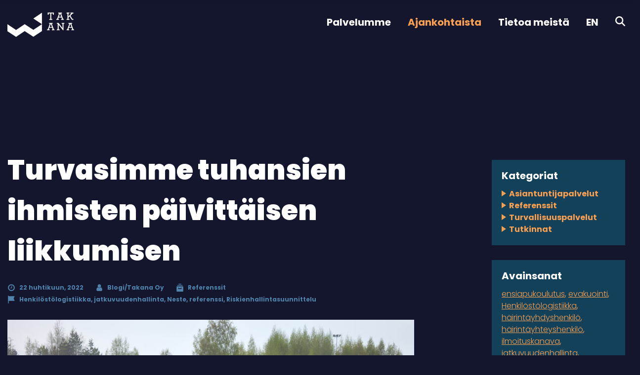

--- FILE ---
content_type: text/html; charset=UTF-8
request_url: https://takana.fi/2022/04/22/turvasimme-tuhansien-ihmisten-paivittaisen-liikkumisen/
body_size: 13337
content:
<!doctype html>
<html lang="fi">
  <head>

  <meta charset="utf-8">
  <meta http-equiv="x-ua-compatible" content="ie=edge">
  <meta name="viewport" content="width=device-width, initial-scale=1, shrink-to-fit=no">
  <link rel="apple-touch-icon" sizes="180x180" href="/apple-touch-icon.png">
  <link rel="icon" type="image/png" sizes="32x32" href="/favicon-32x32.png">
  <link rel="icon" type="image/png" sizes="16x16" href="/favicon-16x16.png">
  <link rel="manifest" href="/site.webmanifest">
  <link rel="mask-icon" href="/safari-pinned-tab.svg" color="#5bbad5">
  <meta name="msapplication-TileColor" content="#da532c">
  <meta name="theme-color" content="#ffffff">
  <meta name="msapplication-TileColor" content="#ffffff">
  <meta name="msapplication-config" content="browserconfig.xml">
  <meta name="theme-color" content="#ffffff">
  <script id="usercentrics-cmp" data-settings-id="YVnkEbHECaZ5s-" data-usercentrics="Usercentrics Consent Management Platform" src="https://web.cmp.usercentrics.eu/ui/loader.js" async></script><script type="text/javascript">
	window.dataLayer = window.dataLayer || [];

	function gtag() {
		dataLayer.push(arguments);
	}

	gtag("consent", "default", {
		ad_personalization: "denied",
		ad_storage: "denied",
		ad_user_data: "denied",
		analytics_storage: "denied",
		functionality_storage: "denied",
		personalization_storage: "denied",
		security_storage: "granted",
		wait_for_update: 500,
	});
	gtag("set", "ads_data_redaction", true);
	</script>
<title>Turvasimme tuhansien ihmisten päivittäisen liikkumisen | Takana</title>
	<style>img:is([sizes="auto" i], [sizes^="auto," i]) { contain-intrinsic-size: 3000px 1500px }</style>
	
<!-- The SEO Framework tehnyt Sybre Waaijer -->
<meta name="robots" content="max-snippet:-1,max-image-preview:standard,max-video-preview:-1" />
<link rel="canonical" href="https://takana.fi/2022/04/22/turvasimme-tuhansien-ihmisten-paivittaisen-liikkumisen/" />
<meta name="description" content="Nesteen Porvoon jalostamon suurseisokki Kilpilahdessa työllisti kokonaisuudessaan noin 6000 henkilöä, joista noin 2000 tuli Suomen rajojen ulkopuolelta." />
<meta property="og:type" content="article" />
<meta property="og:locale" content="fi_FI" />
<meta property="og:site_name" content="Takana" />
<meta property="og:title" content="Turvasimme tuhansien ihmisten päivittäisen liikkumisen | Takana" />
<meta property="og:description" content="Nesteen Porvoon jalostamon suurseisokki Kilpilahdessa työllisti kokonaisuudessaan noin 6000 henkilöä, joista noin 2000 tuli Suomen rajojen ulkopuolelta. Takana toimi osana Tapauksen johtamaa…" />
<meta property="og:url" content="https://takana.fi/2022/04/22/turvasimme-tuhansien-ihmisten-paivittaisen-liikkumisen/" />
<meta property="og:image" content="https://takana.fi/wp-content/uploads/2022/04/3K7A4560_Photo_PasiSalminen_com-scaled.jpg" />
<meta property="og:image:width" content="2560" />
<meta property="og:image:height" content="1708" />
<meta property="article:published_time" content="2022-04-22T09:59:31+00:00" />
<meta property="article:modified_time" content="2025-06-10T02:06:56+00:00" />
<meta name="twitter:card" content="summary_large_image" />
<meta name="twitter:title" content="Turvasimme tuhansien ihmisten päivittäisen liikkumisen | Takana" />
<meta name="twitter:description" content="Nesteen Porvoon jalostamon suurseisokki Kilpilahdessa työllisti kokonaisuudessaan noin 6000 henkilöä, joista noin 2000 tuli Suomen rajojen ulkopuolelta. Takana toimi osana Tapauksen johtamaa…" />
<meta name="twitter:image" content="https://takana.fi/wp-content/uploads/2022/04/3K7A4560_Photo_PasiSalminen_com-scaled.jpg" />
<meta name="google-site-verification" content="uvzfPVBrQf3xsXtBByaB-0d8ebb2-8N1hyKl2N8THME" />
<script type="application/ld+json">{"@context":"https://schema.org","@graph":[{"@type":"WebSite","@id":"https://takana.fi/#/schema/WebSite","url":"https://takana.fi/","name":"Takana","description":"Turvallisuutesi tueksi","inLanguage":"fi","potentialAction":{"@type":"SearchAction","target":{"@type":"EntryPoint","urlTemplate":"https://takana.fi/search/{search_term_string}/"},"query-input":"required name=search_term_string"},"publisher":{"@type":"Organization","@id":"https://takana.fi/#/schema/Organization","name":"Takana","url":"https://takana.fi/"}},{"@type":"WebPage","@id":"https://takana.fi/2022/04/22/turvasimme-tuhansien-ihmisten-paivittaisen-liikkumisen/","url":"https://takana.fi/2022/04/22/turvasimme-tuhansien-ihmisten-paivittaisen-liikkumisen/","name":"Turvasimme tuhansien ihmisten päivittäisen liikkumisen | Takana","description":"Nesteen Porvoon jalostamon suurseisokki Kilpilahdessa työllisti kokonaisuudessaan noin 6000 henkilöä, joista noin 2000 tuli Suomen rajojen ulkopuolelta.","inLanguage":"fi","isPartOf":{"@id":"https://takana.fi/#/schema/WebSite"},"breadcrumb":{"@type":"BreadcrumbList","@id":"https://takana.fi/#/schema/BreadcrumbList","itemListElement":[{"@type":"ListItem","position":1,"item":"https://takana.fi/","name":"Takana"},{"@type":"ListItem","position":2,"item":"https:///kategoria/referenssit/","name":"Kategoria: Referenssit"},{"@type":"ListItem","position":3,"name":"Turvasimme tuhansien ihmisten päivittäisen liikkumisen"}]},"potentialAction":{"@type":"ReadAction","target":"https://takana.fi/2022/04/22/turvasimme-tuhansien-ihmisten-paivittaisen-liikkumisen/"},"datePublished":"2022-04-22T09:59:31+00:00","dateModified":"2025-06-10T02:06:56+00:00","author":{"@type":"Person","@id":"https://takana.fi/#/schema/Person/ced5694bcafa1a5d5af08cb944b121d7","name":"Blogi/Takana Oy"}}]}</script>
<!-- / The SEO Framework tehnyt Sybre Waaijer | 14.52ms meta | 7.06ms boot -->

<link rel='dns-prefetch' href='//www.googletagmanager.com' />
<link rel="stylesheet" href="/wp-includes/css/dist/block-library/style.min.css?ver=6.8.3">
<style id='gutenberg-content-editor-style-inline-css' type='text/css'>
.wp-block-create-block-content-commands{background-color:#21759b;color:#fff;padding:2px}.block-editor-block-toolbar .dashicons-admin-generic,.dashicons-screenoptions.seoaic-icon{background-color:#000;background-image:url(/wp-content/plugins/seoai-client/gutenberg/content-editor/build/content-editor/../images/s-logo.88bc4401.png)!important;background-position:center 5px;background-repeat:no-repeat;background-size:60%;height:28px;width:28px}.block-editor-block-toolbar .dashicons-admin-generic:before,.dashicons-screenoptions.seoaic-icon:before{content:""!important}

</style>
<style id='seoaic-faq-block-style-inline-css' type='text/css'>
.wp-block-create-block-content-commands{background-color:#21759b;color:#fff;padding:2px}

</style>
<style id='seoaic-generate-image-block-style-inline-css' type='text/css'>
.seoaic-generated-image-section img{max-width:100%}

</style>
<style id='seoaic-multistep-lead-block-style-inline-css' type='text/css'>


</style>
<style id='seoaic-interactive-article-block-style-inline-css' type='text/css'>
.seoaic-ia .wp-block-post-content{position:relative}.seoaic-ia .seoaic-interactive-article-block~*{left:-300px;opacity:0;position:absolute}.seoaic-ia .seoaic-interactive-article-block~.show-animate{animation-duration:.5s;animation-fill-mode:forwards;animation-name:show-animate;position:relative}.seoaic-ia .seoaic-interactive-article-block .seoaic-ia-buttons-content{display:flex;flex-wrap:wrap;gap:5px}.seoaic-ia .seoaic-interactive-article-block .seoaic-ia-buttons-content button{border-style:solid;cursor:pointer;padding:15px;transition:all .2s linear}.seoaic-ia .seoaic-interactive-article-block .seoaic-ia-buttons-content button:not([disabled]):hover{box-shadow:2px 2px 3px 1px #000}.seoaic-ia .seoaic-interactive-article-block .seoaic-ia-buttons-content button:disabled{opacity:.5;pointer-events:none}.seoaic-ia .seoaic-interactive-article-block .seoaic-ia-multi-items-wrapper{display:flex;flex-wrap:wrap;gap:5px;margin:1rem 0}.seoaic-ia .seoaic-interactive-article-block .seoaic-ia-multi-item{border-style:solid;cursor:pointer;display:flex;margin:0;padding:15px;-webkit-user-select:none;-moz-user-select:none;user-select:none}.seoaic-ia .seoaic-interactive-article-block .seoaic-ia-textarea-content textarea{background:#fff;border:0;box-shadow:inset 0 2px 6px 0 rgba(0,0,0,.11);box-sizing:border-box;height:80px;margin:0;outline:unset;padding:20px;width:100%}@keyframes show-animate{0%{left:-300px;opacity:0}to{left:0;opacity:1}}.seoaic-ia-inactive-message:before{background-color:rgba(255,0,0,.1);border:1px solid #ffb5b6;border-left:4px solid #d63638;border-radius:5px;content:attr(data-text);display:block;padding:5px 12px}

</style>
<style id='global-styles-inline-css' type='text/css'>
:root{--wp--preset--aspect-ratio--square: 1;--wp--preset--aspect-ratio--4-3: 4/3;--wp--preset--aspect-ratio--3-4: 3/4;--wp--preset--aspect-ratio--3-2: 3/2;--wp--preset--aspect-ratio--2-3: 2/3;--wp--preset--aspect-ratio--16-9: 16/9;--wp--preset--aspect-ratio--9-16: 9/16;--wp--preset--color--black: #000000;--wp--preset--color--cyan-bluish-gray: #abb8c3;--wp--preset--color--white: #ffffff;--wp--preset--color--pale-pink: #f78da7;--wp--preset--color--vivid-red: #cf2e2e;--wp--preset--color--luminous-vivid-orange: #ff6900;--wp--preset--color--luminous-vivid-amber: #fcb900;--wp--preset--color--light-green-cyan: #7bdcb5;--wp--preset--color--vivid-green-cyan: #00d084;--wp--preset--color--pale-cyan-blue: #8ed1fc;--wp--preset--color--vivid-cyan-blue: #0693e3;--wp--preset--color--vivid-purple: #9b51e0;--wp--preset--gradient--vivid-cyan-blue-to-vivid-purple: linear-gradient(135deg,rgba(6,147,227,1) 0%,rgb(155,81,224) 100%);--wp--preset--gradient--light-green-cyan-to-vivid-green-cyan: linear-gradient(135deg,rgb(122,220,180) 0%,rgb(0,208,130) 100%);--wp--preset--gradient--luminous-vivid-amber-to-luminous-vivid-orange: linear-gradient(135deg,rgba(252,185,0,1) 0%,rgba(255,105,0,1) 100%);--wp--preset--gradient--luminous-vivid-orange-to-vivid-red: linear-gradient(135deg,rgba(255,105,0,1) 0%,rgb(207,46,46) 100%);--wp--preset--gradient--very-light-gray-to-cyan-bluish-gray: linear-gradient(135deg,rgb(238,238,238) 0%,rgb(169,184,195) 100%);--wp--preset--gradient--cool-to-warm-spectrum: linear-gradient(135deg,rgb(74,234,220) 0%,rgb(151,120,209) 20%,rgb(207,42,186) 40%,rgb(238,44,130) 60%,rgb(251,105,98) 80%,rgb(254,248,76) 100%);--wp--preset--gradient--blush-light-purple: linear-gradient(135deg,rgb(255,206,236) 0%,rgb(152,150,240) 100%);--wp--preset--gradient--blush-bordeaux: linear-gradient(135deg,rgb(254,205,165) 0%,rgb(254,45,45) 50%,rgb(107,0,62) 100%);--wp--preset--gradient--luminous-dusk: linear-gradient(135deg,rgb(255,203,112) 0%,rgb(199,81,192) 50%,rgb(65,88,208) 100%);--wp--preset--gradient--pale-ocean: linear-gradient(135deg,rgb(255,245,203) 0%,rgb(182,227,212) 50%,rgb(51,167,181) 100%);--wp--preset--gradient--electric-grass: linear-gradient(135deg,rgb(202,248,128) 0%,rgb(113,206,126) 100%);--wp--preset--gradient--midnight: linear-gradient(135deg,rgb(2,3,129) 0%,rgb(40,116,252) 100%);--wp--preset--font-size--small: 13px;--wp--preset--font-size--medium: 20px;--wp--preset--font-size--large: 36px;--wp--preset--font-size--x-large: 42px;--wp--preset--spacing--20: 0.44rem;--wp--preset--spacing--30: 0.67rem;--wp--preset--spacing--40: 1rem;--wp--preset--spacing--50: 1.5rem;--wp--preset--spacing--60: 2.25rem;--wp--preset--spacing--70: 3.38rem;--wp--preset--spacing--80: 5.06rem;--wp--preset--shadow--natural: 6px 6px 9px rgba(0, 0, 0, 0.2);--wp--preset--shadow--deep: 12px 12px 50px rgba(0, 0, 0, 0.4);--wp--preset--shadow--sharp: 6px 6px 0px rgba(0, 0, 0, 0.2);--wp--preset--shadow--outlined: 6px 6px 0px -3px rgba(255, 255, 255, 1), 6px 6px rgba(0, 0, 0, 1);--wp--preset--shadow--crisp: 6px 6px 0px rgba(0, 0, 0, 1);}:where(body) { margin: 0; }.wp-site-blocks > .alignleft { float: left; margin-right: 2em; }.wp-site-blocks > .alignright { float: right; margin-left: 2em; }.wp-site-blocks > .aligncenter { justify-content: center; margin-left: auto; margin-right: auto; }:where(.is-layout-flex){gap: 0.5em;}:where(.is-layout-grid){gap: 0.5em;}.is-layout-flow > .alignleft{float: left;margin-inline-start: 0;margin-inline-end: 2em;}.is-layout-flow > .alignright{float: right;margin-inline-start: 2em;margin-inline-end: 0;}.is-layout-flow > .aligncenter{margin-left: auto !important;margin-right: auto !important;}.is-layout-constrained > .alignleft{float: left;margin-inline-start: 0;margin-inline-end: 2em;}.is-layout-constrained > .alignright{float: right;margin-inline-start: 2em;margin-inline-end: 0;}.is-layout-constrained > .aligncenter{margin-left: auto !important;margin-right: auto !important;}.is-layout-constrained > :where(:not(.alignleft):not(.alignright):not(.alignfull)){margin-left: auto !important;margin-right: auto !important;}body .is-layout-flex{display: flex;}.is-layout-flex{flex-wrap: wrap;align-items: center;}.is-layout-flex > :is(*, div){margin: 0;}body .is-layout-grid{display: grid;}.is-layout-grid > :is(*, div){margin: 0;}body{padding-top: 0px;padding-right: 0px;padding-bottom: 0px;padding-left: 0px;}a:where(:not(.wp-element-button)){text-decoration: underline;}:root :where(.wp-element-button, .wp-block-button__link){background-color: #32373c;border-width: 0;color: #fff;font-family: inherit;font-size: inherit;line-height: inherit;padding: calc(0.667em + 2px) calc(1.333em + 2px);text-decoration: none;}.has-black-color{color: var(--wp--preset--color--black) !important;}.has-cyan-bluish-gray-color{color: var(--wp--preset--color--cyan-bluish-gray) !important;}.has-white-color{color: var(--wp--preset--color--white) !important;}.has-pale-pink-color{color: var(--wp--preset--color--pale-pink) !important;}.has-vivid-red-color{color: var(--wp--preset--color--vivid-red) !important;}.has-luminous-vivid-orange-color{color: var(--wp--preset--color--luminous-vivid-orange) !important;}.has-luminous-vivid-amber-color{color: var(--wp--preset--color--luminous-vivid-amber) !important;}.has-light-green-cyan-color{color: var(--wp--preset--color--light-green-cyan) !important;}.has-vivid-green-cyan-color{color: var(--wp--preset--color--vivid-green-cyan) !important;}.has-pale-cyan-blue-color{color: var(--wp--preset--color--pale-cyan-blue) !important;}.has-vivid-cyan-blue-color{color: var(--wp--preset--color--vivid-cyan-blue) !important;}.has-vivid-purple-color{color: var(--wp--preset--color--vivid-purple) !important;}.has-black-background-color{background-color: var(--wp--preset--color--black) !important;}.has-cyan-bluish-gray-background-color{background-color: var(--wp--preset--color--cyan-bluish-gray) !important;}.has-white-background-color{background-color: var(--wp--preset--color--white) !important;}.has-pale-pink-background-color{background-color: var(--wp--preset--color--pale-pink) !important;}.has-vivid-red-background-color{background-color: var(--wp--preset--color--vivid-red) !important;}.has-luminous-vivid-orange-background-color{background-color: var(--wp--preset--color--luminous-vivid-orange) !important;}.has-luminous-vivid-amber-background-color{background-color: var(--wp--preset--color--luminous-vivid-amber) !important;}.has-light-green-cyan-background-color{background-color: var(--wp--preset--color--light-green-cyan) !important;}.has-vivid-green-cyan-background-color{background-color: var(--wp--preset--color--vivid-green-cyan) !important;}.has-pale-cyan-blue-background-color{background-color: var(--wp--preset--color--pale-cyan-blue) !important;}.has-vivid-cyan-blue-background-color{background-color: var(--wp--preset--color--vivid-cyan-blue) !important;}.has-vivid-purple-background-color{background-color: var(--wp--preset--color--vivid-purple) !important;}.has-black-border-color{border-color: var(--wp--preset--color--black) !important;}.has-cyan-bluish-gray-border-color{border-color: var(--wp--preset--color--cyan-bluish-gray) !important;}.has-white-border-color{border-color: var(--wp--preset--color--white) !important;}.has-pale-pink-border-color{border-color: var(--wp--preset--color--pale-pink) !important;}.has-vivid-red-border-color{border-color: var(--wp--preset--color--vivid-red) !important;}.has-luminous-vivid-orange-border-color{border-color: var(--wp--preset--color--luminous-vivid-orange) !important;}.has-luminous-vivid-amber-border-color{border-color: var(--wp--preset--color--luminous-vivid-amber) !important;}.has-light-green-cyan-border-color{border-color: var(--wp--preset--color--light-green-cyan) !important;}.has-vivid-green-cyan-border-color{border-color: var(--wp--preset--color--vivid-green-cyan) !important;}.has-pale-cyan-blue-border-color{border-color: var(--wp--preset--color--pale-cyan-blue) !important;}.has-vivid-cyan-blue-border-color{border-color: var(--wp--preset--color--vivid-cyan-blue) !important;}.has-vivid-purple-border-color{border-color: var(--wp--preset--color--vivid-purple) !important;}.has-vivid-cyan-blue-to-vivid-purple-gradient-background{background: var(--wp--preset--gradient--vivid-cyan-blue-to-vivid-purple) !important;}.has-light-green-cyan-to-vivid-green-cyan-gradient-background{background: var(--wp--preset--gradient--light-green-cyan-to-vivid-green-cyan) !important;}.has-luminous-vivid-amber-to-luminous-vivid-orange-gradient-background{background: var(--wp--preset--gradient--luminous-vivid-amber-to-luminous-vivid-orange) !important;}.has-luminous-vivid-orange-to-vivid-red-gradient-background{background: var(--wp--preset--gradient--luminous-vivid-orange-to-vivid-red) !important;}.has-very-light-gray-to-cyan-bluish-gray-gradient-background{background: var(--wp--preset--gradient--very-light-gray-to-cyan-bluish-gray) !important;}.has-cool-to-warm-spectrum-gradient-background{background: var(--wp--preset--gradient--cool-to-warm-spectrum) !important;}.has-blush-light-purple-gradient-background{background: var(--wp--preset--gradient--blush-light-purple) !important;}.has-blush-bordeaux-gradient-background{background: var(--wp--preset--gradient--blush-bordeaux) !important;}.has-luminous-dusk-gradient-background{background: var(--wp--preset--gradient--luminous-dusk) !important;}.has-pale-ocean-gradient-background{background: var(--wp--preset--gradient--pale-ocean) !important;}.has-electric-grass-gradient-background{background: var(--wp--preset--gradient--electric-grass) !important;}.has-midnight-gradient-background{background: var(--wp--preset--gradient--midnight) !important;}.has-small-font-size{font-size: var(--wp--preset--font-size--small) !important;}.has-medium-font-size{font-size: var(--wp--preset--font-size--medium) !important;}.has-large-font-size{font-size: var(--wp--preset--font-size--large) !important;}.has-x-large-font-size{font-size: var(--wp--preset--font-size--x-large) !important;}
:where(.wp-block-post-template.is-layout-flex){gap: 1.25em;}:where(.wp-block-post-template.is-layout-grid){gap: 1.25em;}
:where(.wp-block-columns.is-layout-flex){gap: 2em;}:where(.wp-block-columns.is-layout-grid){gap: 2em;}
:root :where(.wp-block-pullquote){font-size: 1.5em;line-height: 1.6;}
</style>
<link rel="stylesheet" href="/wp-content/plugins/seoai-client/assets/css/front.min.css?ver=2.21.21">
<style id='seoaic_front_main_css-inline-css' type='text/css'>

            .seoaic-multistep-form {
                border-radius: 0px !important;
                border: 0px solid #000 !important;
            }

            .seoaic-multistep-form .seoaic-ms-chat-header {
                background: #000;
                color: #fff;
            }

            .seoaic-multistep-form .seoaic-ms-steps-wrapper {
                background-color: #fff !important;
            }

            div.seoaic-multistep-form .seoaic-ms-step-question {
                background: #fff;
                color: #100717;
                font-size: 13px;
                border-radius: 0px;
                border: 0px solid #000 !important;
            }

            .seoaic-multistep-form .seoaic-ms-text-message-wrapper {
                background: #fff;
                color: #100717;
                font-size: 13px ;
                border-radius: 0px;
                border: 0px solid #000;
            }
            .seoaic-multistep-form .seoaic-ms-multi-items-wrapper label {
                background: #fff;
                color: #100717;
                font-size: 13px;
                border-radius: 0px;
                border: 0px solid #000;
            }

            .seoaic-multistep-form .seoaic-ms-textarea-content textarea {
                border-radius: 0px;
                outline: 1px solid #fff;
            }

            .seoaic-multistep-form .seoaic-ms-contact-fields-wrapper {
                background: #fff;
                border-radius: 0px;
                border: 0px solid #000;
            }

            .seoaic-multistep-form .seoaic-ms-contact-field {
                border-radius: 0px;
                outline: 1px solid #fff;
                font-size: 13px;
            }

            .seoaic-multistep-form .seoaic-ms-contact-field-content label {
                color: #100717;
                font-size: 13px;
            }

            .seoaic-multistep-form .seoaic-ms-buttons-wrapper button {
                background: #fff !important;
                color: #100717 !important;
                font-size: 13px !important;
                border-radius: 0px !important;
                border: 0px solid #000 !important;
            }

            .seoaic-multistep-form .seoaic-ms-answer-item {
                background: #fff;
                color: #100717;
                font-size: 13px;
                border-radius: 0px;
                border: 0px solid #000;
            }

            .seoaic-multistep-form .seoaic-ms-bot-icon.show {
                background-color: #000;
                background-size: 100% 100%;
                background-position: center center;
                background-repeat: no-repeat;
                border-radius: 0px;
                border: 0px solid #000;
                width: 46px;
                height: 46px;
                left: 0;
                box-sizing: content-box;
            }

            .seoaic-multistep-form .seoaic-multistep-progress {
                height: 5px;
                background-color: #000;
            }

            .seoaic-ms-open,
            .seoaic-ms-closed-msg {
                background-color: #000;
                color: #fff;
            }

            .seoaic-ms-closed-msg-close-icon {
                color: #fff;
            }

            .seoaic-ms-clised-msg-connector {
                background-color: #000;
            }
        


            .seoaic-ia-buttons-content button {
                background: #fff;
                color: #100717;
                font-size: 13px;
                border-radius: 0px;
                border: 0px solid #000;
            }

            .seoaic-ia-multi-items-wrapper label {
                background: #fff;
                color: #100717;
                font-size: 13px;
                border-radius: 0px;
                border: 0px solid #000;
            }

            .seoaic-ia-textarea-content textarea {
                border-radius: 0px;
                outline: 1px solid #fff;
            }

        
</style>
<link rel="stylesheet" href="/wp-includes/css/dashicons.min.css?ver=6.8.3">
<link rel="stylesheet" href="/wp-content/themes/takana2022/dist/styles/main_f13adb56.css">

<!-- Google tag (gtag.js) snippet added by Site Kit -->
<!-- Google Analytics snippet added by Site Kit -->
<script type="text/javascript" src="https://www.googletagmanager.com/gtag/js?id=GT-5MC6MKW" id="google_gtagjs-js" async></script>
<script type="text/javascript" id="google_gtagjs-js-after">
/* <![CDATA[ */
window.dataLayer = window.dataLayer || [];function gtag(){dataLayer.push(arguments);}
gtag("set","linker",{"domains":["takana.fi"]});
gtag("js", new Date());
gtag("set", "developer_id.dZTNiMT", true);
gtag("config", "GT-5MC6MKW");
/* ]]> */
</script>
<script type="text/javascript" src="/wp-includes/js/jquery/jquery.min.js?ver=3.7.1" id="jquery-core-js"></script>
<script type="text/javascript" src="/wp-includes/js/jquery/jquery-migrate.min.js?ver=3.4.1" id="jquery-migrate-js"></script>
<meta name="generator" content="Site Kit by Google 1.168.0" /><meta name="google-site-verification" content="S8oHQF7jlz-kX9AD_kE4jtk4yk3pKIAye7isVVecFgU" />
<!-- Stream WordPress user activity plugin v4.1.1 -->
  <!-- Google Tag Manager -->
<script>(function(w,d,s,l,i){w[l]=w[l]||[];w[l].push({'gtm.start':
  new Date().getTime(),event:'gtm.js'});var f=d.getElementsByTagName(s)[0],
  j=d.createElement(s),dl=l!='dataLayer'?'&l='+l:'';j.async=true;j.src=
  'https://www.googletagmanager.com/gtm.js?id='+i+dl;f.parentNode.insertBefore(j,f);
  })(window,document,'script','dataLayer','GTM-MPP2LMC');</script>
  <!-- End Google Tag Manager -->

  <!-- Global site tag (gtag.js) - Google Analytics -->
  <script async src="https://www.googletagmanager.com/gtag/js?id=UA-155371810-1"></script>
  <script>
    window.dataLayer = window.dataLayer || [];
    function gtag(){dataLayer.push(arguments);}
    gtag('js', new Date());

    gtag('config', 'UA-155371810-1');
  </script>
  <link rel="preconnect" href="https://fonts.googleapis.com">
  <link rel="preconnect" href="https://fonts.gstatic.com" crossorigin>
  <link href="https://fonts.googleapis.com/css2?family=Poppins:ital,wght@0,300;0,700;0,900;1,300;1,700;1,900&display=swap" rel="stylesheet">
</head>
  <body class="wp-singular post-template-default single single-post postid-1238 single-format-standard wp-theme-takana2022resources turvasimme-tuhansien-ihmisten-paivittaisen-liikkumisen app-data index-data singular-data single-data single-post-data single-post-turvasimme-tuhansien-ihmisten-paivittaisen-liikkumisen-data">
    <!-- Google Tag Manager (noscript) -->
    <noscript><iframe src="https://www.googletagmanager.com/ns.html?id=GTM-MPP2LMC" height="0" width="0" style="display:none;visibility:hidden"></iframe></noscript>
    <!-- End Google Tag Manager (noscript) -->
    
    <svg class="svg-bg-mask--takana-logo">
      <clipPath id="svg-bg-mask--takana-logo-path" clipPathUnits="objectBoundingBox"><path d="M1,0.475 L1,0.762 L0.751,0.999 L0.501,0.764 L0.251,1 L0,0.765 L0,0.478 L0.251,0.715 L0.501,0.477 L0.751,0.712 L1,0.475 M0.999,0 L0.999,0.475 L0.75,0.237 L0.999,0"></path></clipPath>
    </svg>

        <header class="banner menu-container" id="nav-header">
  <div class="container">
    <div class="row justify-content-center">
      <div class="nav-container">
        <a class="brand" href="https://takana.fi/">
          <svg width="344px" height="158px" viewBox="0 0 300 110" version="1.1" xmlns="http://www.w3.org/2000/svg" xmlns:xlink="http://www.w3.org/1999/xlink">
            <g id="Page-1" stroke="none" stroke-width="1" fill="none" fill-rule="evenodd">
                <g id="teswt" transform="translate(-154.000000, -118.000000)" fill="#FFFFFF">
                    <g id="Fill-1" transform="translate(154.000000, 118.784000)">
                        <path d="M116.63797,26.1636055 L155.246881,51.9355608 L155.246881,0.392177344 L116.63797,26.1636055 Z M116.63797,77.7064618 L77.7048805,52.15168 L38.9336167,78.0311678 L2.84217094e-14,52.2597396 L2.84217094e-14,83.4452182 L38.9330896,109 L77.7048805,83.3371586 L116.63797,108.89194 L155.246881,83.1205122 L155.246881,51.9355608 L116.63797,77.7064618 Z"></path>
                        <path d="M200.210962,64.5843344 L195.044658,50.3267903 L189.878354,64.5843344 L200.210962,64.5843344 Z M178.502049,75.2152923 L181.482385,75.2152923 L190.573626,50.5249874 L186.947039,50.5249874 L186.947039,46.5510291 L203.341001,46.5510291 L203.341001,50.5249874 L199.664339,50.5249874 L208.755579,75.2152923 L211.785992,75.2152923 L211.785992,79.2387999 L200.161413,79.2387999 L200.161413,75.2648416 L203.936647,75.2648416 L201.502406,68.3600956 L188.58691,68.3600956 L186.152142,75.2648416 L190.126628,75.2648416 L190.126628,79.2387999 L178.502049,79.2387999 L178.502049,75.2152923 Z" id="Fill-2"></path>
                        <polygon id="Fill-3" points="230.611717 54.5497074 230.611717 75.2154504 234.7844 75.2154504 234.7844 79.238958 222.265825 79.238958 222.265825 75.2154504 226.24031 75.2154504 226.24031 50.5757491 222.265825 50.5757491 222.265825 46.5511872 230.11517 46.5511872 247.800049 69.6010944 247.800049 50.5757491 243.627366 50.5757491 243.627366 46.5511872 255.996239 46.5511872 255.996239 50.5757491 252.171456 50.5757491 252.171456 79.3385837 249.687666 79.388133"></polygon>
                        <path d="M274.651441,46.5508182 L274.651441,50.5247766 L278.278027,50.5247766 L269.186787,75.2156086 L266.20645,75.2156086 L266.20645,79.2391162 L277.830502,79.2391162 L277.830502,75.2646307 L273.856544,75.2646307 L276.290784,68.3598847 L289.20628,68.3598847 L291.641048,75.2646307 L287.865814,75.2646307 L287.865814,79.2391162 L299.489866,79.2391162 L299.489866,75.2156086 L296.45998,75.2156086 L287.368213,50.5247766 L291.044875,50.5247766 L291.044875,46.5508182 L274.651441,46.5508182 Z M282.748532,50.3265794 L287.914836,64.5846506 L277.582228,64.5846506 L282.748532,50.3265794 Z" id="Fill-4"></path>
                        <polygon id="Fill-5" points="181.042188 0 181.042188 9.09229437 185.313969 9.09229437 185.313969 3.87538688 192.61669 3.87538688 192.61669 28.6642632 188.344909 28.6642632 188.344909 32.6877708 201.410108 32.6877708 201.410108 28.6642632 197.137272 28.6642632 197.137272 3.87538688 204.439994 3.87538688 204.439994 9.09229437 208.711775 9.09229437 208.711775 0"></polygon>
                        <path d="M228.681298,0 L228.681298,3.97395833 L232.307884,3.97395833 L223.216644,28.6642632 L220.236307,28.6642632 L220.236307,32.6877708 L231.860359,32.6877708 L231.860359,28.7138125 L227.886401,28.7138125 L230.320641,21.8090665 L243.236665,21.8090665 L245.670905,28.7138125 L241.895671,28.7138125 L241.895671,32.6877708 L253.519723,32.6877708 L253.519723,28.6642632 L250.489837,28.6642632 L241.39807,3.97395833 L245.074733,3.97395833 L245.074733,0 L228.681298,0 Z M236.77839,3.77576118 L241.944693,18.0333053 L231.612086,18.0333053 L236.77839,3.77576118 Z" id="Fill-6"></path>
                        <polygon id="Fill-7" points="283.333583 0 283.333583 3.92493617 287.457243 3.92493617 274.640318 16.8404325 274.640318 3.92493617 278.813001 3.92493617 278.813001 0 266.145778 0 266.145778 4.02508898 270.119737 4.02508898 270.119737 28.6642632 266.145778 28.6642632 266.145778 32.6877708 278.813001 32.6877708 278.813001 28.6642632 274.640318 28.6642632 274.640318 22.0077907 279.757073 16.9400582 289.791858 32.6877708 296.845779 32.6877708 296.845779 28.6642632 292.673097 28.6642632 283.135386 13.910172 293.120094 4.02508898 296.746681 4.02508898 296.746681 0"></polygon>
                    </g>
                </g>
            </g>
        </svg>



          <span id="test" class="screen-reader-text">Takana</span>
        </a>
        <style>
          @media  only screen and (max-width: 720px) {
            .nav-container {
              padding: 0;
            }
            ul#menu-primary{
              overflow: scroll;
              max-height: 70vh;
              padding: 0 15px 0 35px;
            }
            .home  .banner.menu-active a.brand {
              opacity: 1!important;
            }
          }
        </style>
        <nav class="nav-primary">
                      <ul id="menu-primary" class="nav"><li class="menu-item menu-item-has-children menu-palvelumme"><a href="https://takana.fi/palvelut/">Palvelumme</a>
<ul class="sub-menu">
	<li class="menu-item menu-asiantuntijapalvelut"><a href="https://takana.fi/palvelut/asiantuntijapalvelut/">Asiantuntijapalvelut</a></li>
	<li class="menu-item menu-turvallisuuspalvelut"><a href="https://takana.fi/palvelut/turvallisuus/">Turvallisuuspalvelut</a></li>
	<li class="menu-item menu-tutkinnat"><a href="https://takana.fi/palvelut/tutkinnat/">Tutkinnat</a></li>
</ul>
</li>
<li class="active menu-item menu-ajankohtaista"><a href="https://takana.fi/ajankohtaista/">Ajankohtaista</a></li>
<li class="menu-item menu-tietoa-meista"><a href="https://takana.fi/tietoa-meista/">Tietoa meistä</a></li>
<li class="lang-item lang-item-31 lang-item-en no-translation lang-item-first menu-item menu-en"><a href="https://takana.fi/en/" hreflang="en-GB" lang="en-GB">EN</a></li>
<li class="search-icon menu-item menu-"><a href="https://takana.fi/search/takana"><svg viewBox="0 0 512 512"><path d="M416 208c0 45.9-14.9 88.3-40 122.7L502.6 457.4c12.5 12.5 12.5 32.8 0 45.3s-32.8 12.5-45.3 0L330.7 376c-34.4 25.2-76.8 40-122.7 40C93.1 416 0 322.9 0 208S93.1 0 208 0S416 93.1 416 208zM208 352a144 144 0 1 0 0-288 144 144 0 1 0 0 288z"/></svg></a></li>
</ul>
                  </nav>
        <button class="menu-toggle"></button>
      </div>
    </div>
    
  </div>
</header>

    <div class="main-container" role="document">
      <div class="content">
        <main class="main">
          <div class="container">
  <div class="row justify-content-center main-content">
    <div class="col-lg-8">
               <article class="post-1238 post type-post status-publish format-standard has-post-thumbnail hentry category-referenssit tag-henkilostologistiikka tag-jatkuvuudenhallinta tag-neste tag-referenssi tag-riskienhallintasuunnittelu">
  <header>

    <h1 class="entry-title">Turvasimme tuhansien ihmisten päivittäisen liikkumisen</h1>
    <div class="entry-meta">
      <div class="datetime">
  <svg width="1792" height="1792" viewBox="0 0 1792 1792" xmlns="http://www.w3.org/2000/svg"><path fill="#4F83AC" d="M1024 544v448q0 14-9 23t-23 9h-320q-14 0-23-9t-9-23v-64q0-14 9-23t23-9h224v-352q0-14 9-23t23-9h64q14 0 23 9t9 23zm416 352q0-148-73-273t-198-198-273-73-273 73-198 198-73 273 73 273 198 198 273 73 273-73 198-198 73-273zm224 0q0 209-103 385.5t-279.5 279.5-385.5 103-385.5-103-279.5-279.5-103-385.5 103-385.5 279.5-279.5 385.5-103 385.5 103 279.5 279.5 103 385.5z"/></svg>
  <time class="updated" datetime="2022-04-22T09:59:31+00:00">22 huhtikuun, 2022</time>
</div>
<p class="byline author vcard">
  <svg width="1792" height="1792" viewBox="0 0 1792 1792" xmlns="http://www.w3.org/2000/svg"><path fill="#4F83AC" d="M1536 1399q0 109-62.5 187t-150.5 78h-854q-88 0-150.5-78t-62.5-187q0-85 8.5-160.5t31.5-152 58.5-131 94-89 134.5-34.5q131 128 313 128t313-128q76 0 134.5 34.5t94 89 58.5 131 31.5 152 8.5 160.5zm-256-887q0 159-112.5 271.5t-271.5 112.5-271.5-112.5-112.5-271.5 112.5-271.5 271.5-112.5 271.5 112.5 112.5 271.5z"/></svg>
  <a href="https://takana.fi/author/spprtaiseo/" rel="author" class="fn">
    Blogi/Takana Oy
  </a>
</p>

<div class="post-categories"><svg xmlns="http://www.w3.org/2000/svg" width="10" height="12" viewBox="0 0 10 12">
        <g id="archive-2" transform="translate(-2)">
          <path id="Path_36" data-name="Path 36" d="M11.5,8h-9a.5.5,0,0,0-.5.5v7a.5.5,0,0,0,.5.5h9a.5.5,0,0,0,.5-.5v-7A.5.5,0,0,0,11.5,8Zm-2,3.5A.5.5,0,0,1,9,12H5a.5.5,0,0,1-.5-.5V10h1v1h3V10h1Z" transform="translate(0 -4)" fill="#4f83ac"/>
          <rect id="Rectangle_51" data-name="Rectangle 51" width="8" height="1" transform="translate(3 2)" fill="#4f83ac"/>
          <rect id="Rectangle_52" data-name="Rectangle 52" width="4" height="1" transform="translate(5)" fill="#4f83ac"/>
        </g>
      </svg>
      <span class="cat-links"><a href="/kategoria/referenssit/" rel="category tag">Referenssit</a></span></div><div class="post-tags"><svg xmlns="http://www.w3.org/2000/svg" width="10.417" height="12.5" viewBox="0 0 10.417 12.5">
            <g id="flag-points-32" transform="translate(-2)">
              <path id="Path_37" data-name="Path 37" d="M10.854,4.688l1.563-3.646H3.042V.521A.521.521,0,0,0,2,.521V11.979a.521.521,0,0,0,1.042,0V8.333h9.375Z" fill="#4f83ac"/>
            </g>
          </svg>
          <span class="tags-links"><a href="/avainsana/henkilostologistiikka/" rel="tag">Henkilöstölogistiikka</a>, <a href="/avainsana/jatkuvuudenhallinta/" rel="tag">jatkuvuudenhallinta</a>, <a href="/avainsana/neste/" rel="tag">Neste</a>, <a href="/avainsana/referenssi/" rel="tag">referenssi</a>, <a href="/avainsana/riskienhallintasuunnittelu/" rel="tag">Riskienhallintasuunnittelu</a></span></div>    </div>


  </header>
  <div class="entry-content">
                  <div class="featured-image">
        <img width="1024" height="683" src="/wp-content/uploads/2022/04/3K7A4560_Photo_PasiSalminen_com-1024x683.jpg" class="attachment-large size-large wp-post-image" alt="" decoding="async" fetchpriority="high" srcset="/wp-content/uploads/2022/04/3K7A4560_Photo_PasiSalminen_com-1024x683.jpg 1024w, /wp-content/uploads/2022/04/3K7A4560_Photo_PasiSalminen_com-300x200.jpg 300w, /wp-content/uploads/2022/04/3K7A4560_Photo_PasiSalminen_com-768x512.jpg 768w, /wp-content/uploads/2022/04/3K7A4560_Photo_PasiSalminen_com-1536x1025.jpg 1536w, /wp-content/uploads/2022/04/3K7A4560_Photo_PasiSalminen_com-2048x1366.jpg 2048w" sizes="(max-width: 1024px) 100vw, 1024px">
        </div>
          




    <p>Nesteen Porvoon jalostamon suurseisokki Kilpilahdessa työllisti kokonaisuudessaan noin 6000<br />
henkilöä, joista noin 2000 tuli Suomen rajojen ulkopuolelta.</p>
<p>Takana toimi osana Tapauksen johtamaa organisaatiota, jonka tehtävänä oli hankkeen<br />
henkilölogistiikan turvallisuus- ja riskienhallintasuunnittelu sekä käytännön toteuttaminen.<br />
Toisin sanoen yhdessä Tapauksen kanssa mahdollistimme urakoitsijoille tehokkaan ja<br />
häiriöttömän saapumisen työmaalle. Toteutimme suunnittelun ja toteutuksen Tapaus Oy:n<br />
alihankkijana vuosien 2019-2021 aikana.</p>
<blockquote><p>Henkilölogistiikkaterminaalin kuului muun muassa noin 1800<br />
paikkainen pysäköintialue, tilapäiset työtilat noin 50:lle työntekijälle kuudesta eri yrityksestä<br />
sekä erillinen bussiterminaali, joka suunniteltiin kestämään yli 4000:n ihmisen päivittäinen<br />
läpikulku.</p></blockquote>
<p>Merkittävä osa hanketta oli tilapäinen henkilölogistiikkaterminaali sekä sen turvallisuus- ja<br />
riskienhallintasuunnittelu. Henkilölogistiikkaterminaalin kuului muun muassa noin 1800<br />
paikkainen pysäköintialue, tilapäiset työtilat noin 50:lle työntekijälle kuudesta eri yrityksestä<br />
sekä erillinen bussiterminaali, joka suunniteltiin kestämään yli 4000:n ihmisen päivittäinen<br />
läpikulku.</p>
<p>Terminaalialueen edellyttämät viranomaisluvat ehdittiin hankkia ja infra rakennuttaa, kunnes<br />
koronaviruksen aiheuttama pandemia keskeytti toiminnan keväällä 2020 ja suurseisokki<br />
jouduttiin siirtämään vuodella eteenpäin Tämä tapahtui juuri ennen varsinaisen operatiivisen<br />
toiminnan aloittamista. Toimeksiannon suunnittelu alkoi uudelleen syksyllä 2020. Tällöin<br />
aiemmat suunnitelmat päivitettiin muuttuneeseen skenaarioon, jossa koronaviruspandemia olisi<br />
kuumimmillaan ja seisokin toteuttaminen edelleen välttämätöntä. Tämän skenaarion<br />
muuttuminen todellisuudeksi vahvistui tammikuun 2021 aikana. Vahva varautuminen, tiimin<br />
ketteryys ja tehokas riskienhallintaprosessi mahdollistivat sen, että pystyimme luomaan ja<br />
toteuttamaan tehokkaan ja toimivan kokonaisratkaisun turvallisen ja häiriöttömän toiminnan<br />
turvaamiseksi. Toimme alueelle myös tarvittavat turvallisuusalan ammattilaiset, joiden tärkeänä<br />
tehtävänä oli palveluita käyttävien henkilöiden turvallisuuden varmistaminen kaikissa tilanteissa<br />
mukaan lukien terveysturvallisuus.</p>
<p>Operaatio oli monitahoinen, mutta tilannekuva riskeistä oli jatkuvasti selkeä. Onnistunut ja<br />
ketterä riskienarviointiprosessi tuotti tulosta, jonka ansiosta tiimit pystyivät varautumaan<br />
tulevaan ja täten varmistamaan tarvittavat resurssit vaadittujen muutosten toteuttamiseksi.<br />
Ennakointi ja varautuminen poikkeustilanteisiin onnistui erinomaisesti. Onnistuimmekin<br />
mahdollistamaan useiden tuhansien henkilöiden päivittäisen työrauhan sekä jouhevan ja<br />
turvallisen liikkumisen pysäköintialueelta työmaalle ja takaisin.</p>
      <div class="social-share">
        <a target="_blank" class="button__custom-share-link" href="http://www.linkedin.com/shareArticle?mini=true&url=https://takana.fi/2022/04/22/turvasimme-tuhansien-ihmisten-paivittaisen-liikkumisen/&title=Turvasimme tuhansien ihmisten päivittäisen liikkumisen"><svg xmlns="http://www.w3.org/2000/svg" width="24" height="24" viewBox="0 0 24 24"><path id="Union_2" data-name="Union 2" d="M2018.945-457.419a10.011,10.011,0,0,1,10,10,10.011,10.011,0,0,1-10,10,10.011,10.011,0,0,1-10-10A10.011,10.011,0,0,1,2018.945-457.419Zm0-2a12,12,0,0,0-12,12,12,12,0,0,0,12,12,12,12,0,0,0,12-12A12,12,0,0,0,2018.945-459.419Zm-2,8a1,1,0,0,1-1,1.008,1,1,0,0,1-1-1.008,1,1,0,0,1,1-1.008A1,1,0,0,1,2016.945-451.419Zm0,2h-2v6h2Zm3,0h-2v6h2v-2.861c0-1.722,2-1.881,2,0v2.861h2v-3.359c0-3.284-3.128-3.164-4-1.548Z" transform="translate(-2006.945 459.419)" /></svg>Jaa LinkedInissä</a>
        <a target="_blank" class="button__custom-share-link" href="https://twitter.com/intent/tweet?url=https://takana.fi/2022/04/22/turvasimme-tuhansien-ihmisten-paivittaisen-liikkumisen/&text=Turvasimme tuhansien ihmisten päivittäisen liikkumisen"><svg xmlns="http://www.w3.org/2000/svg" width="24" height="24" viewBox="0 0 24 24"><path id="Union_1" data-name="Union 1" d="M2059.158-549.293a10.011,10.011,0,0,1,10,10,10.011,10.011,0,0,1-10,10,10.011,10.011,0,0,1-10-10A10.011,10.011,0,0,1,2059.158-549.293Zm0-2a12,12,0,0,0-12,12,12,12,0,0,0,12,12,12,12,0,0,0,12-12A12,12,0,0,0,2059.158-551.293Zm6.5,8.778a4.925,4.925,0,0,1-1.414.388,2.472,2.472,0,0,0,1.083-1.362,4.923,4.923,0,0,1-1.564.6,2.455,2.455,0,0,0-1.8-.778,2.464,2.464,0,0,0-2.4,3.023,6.993,6.993,0,0,1-5.074-2.572,2.466,2.466,0,0,0,.762,3.287,2.458,2.458,0,0,1-1.114-.308,2.465,2.465,0,0,0,1.975,2.445,2.468,2.468,0,0,1-1.112.042,2.466,2.466,0,0,0,2.3,1.709,4.954,4.954,0,0,1-3.647,1.021,6.963,6.963,0,0,0,3.773,1.106,6.963,6.963,0,0,0,7-7.324A4.964,4.964,0,0,0,2065.658-542.515Z" transform="translate(-2047.158 551.293)" /></svg>Twiittaa</a>
      </div>
  </div>
  <footer>


      <div class="post-related-post">
      <h5 class="post-related-post__title">Lisää aiheesta</h5>
      <div class="post-related-post__link-title-wrap">
        <a href="https://takana.fi/2022/04/22/tehtavamme-on-tukea-laadukasta-paatoksentekoa/" rel="prev">Tehtävämme on tukea laadukasta päätöksentekoa</a>      </div>
      <div class="post-related-post__link-button-wrap">
        <a href="https://takana.fi/2022/04/22/tehtavamme-on-tukea-laadukasta-paatoksentekoa/" rel="prev">Katso lisää</a>      </div>
    </div>
  

    <div class="post-navigation clearfix">
      <div class="post-navigation-prev">
        <a href="https://takana.fi/2022/04/22/tehtavamme-on-tukea-laadukasta-paatoksentekoa/" rel="prev">Edellinen</a>      </div>
      <div class="post-navigation-next">
        <a href="https://takana.fi/2022/05/18/hairintayhdyshenkilo-osana-tapahtumaturvallisuutta/" rel="next">Seuraava</a>      </div>
    </div>
  </footer>

</article>
      
    </div>

          <aside class="single-sidebar col-lg-4 col-xl-3 col-xxl-3">
        <section class="widget categories-3 widget_categories"><h3>Kategoriat</h3>
			<ul>
					<li class="cat-item cat-item-420"><a href="/kategoria/asiantuntijapalvelut/">Asiantuntijapalvelut</a>
</li>
	<li class="cat-item cat-item-22"><a href="/kategoria/referenssit/">Referenssit</a>
</li>
	<li class="cat-item cat-item-418"><a href="/kategoria/turvallisuuspalvelut/">Turvallisuuspalvelut</a>
</li>
	<li class="cat-item cat-item-422"><a href="/kategoria/tutkinnat/">Tutkinnat</a>
</li>
			</ul>

			</section><section class="widget tag_cloud-2 widget_tag_cloud"><h3>Avainsanat</h3><div class="tagcloud"><a href="/avainsana/ensiapukoulutus/" class="tag-cloud-link tag-link-399 tag-link-position-1" style="font-size: 8pt;" aria-label="ensiapukoulutus (1 kohde)">ensiapukoulutus</a>
<a href="/avainsana/evakuointi/" class="tag-cloud-link tag-link-404 tag-link-position-2" style="font-size: 8pt;" aria-label="evakuointi (1 kohde)">evakuointi</a>
<a href="/avainsana/henkilostologistiikka/" class="tag-cloud-link tag-link-330 tag-link-position-3" style="font-size: 8pt;" aria-label="Henkilöstölogistiikka (1 kohde)">Henkilöstölogistiikka</a>
<a href="/avainsana/hairintayhdyshenkilo/" class="tag-cloud-link tag-link-374 tag-link-position-4" style="font-size: 8pt;" aria-label="häirintäyhdyshenkilö (1 kohde)">häirintäyhdyshenkilö</a>
<a href="/avainsana/hairintayhteyshenkilo/" class="tag-cloud-link tag-link-344 tag-link-position-5" style="font-size: 8pt;" aria-label="häirintäyhteyshenkilö (1 kohde)">häirintäyhteyshenkilö</a>
<a href="/avainsana/ilmoituskanava/" class="tag-cloud-link tag-link-346 tag-link-position-6" style="font-size: 8pt;" aria-label="ilmoituskanava (1 kohde)">ilmoituskanava</a>
<a href="/avainsana/jatkuvuudenhallinta/" class="tag-cloud-link tag-link-19 tag-link-position-7" style="font-size: 17.333333333333pt;" aria-label="jatkuvuudenhallinta (4 kohdetta)">jatkuvuudenhallinta</a>
<a href="/avainsana/kiinteistoturvallisuus/" class="tag-cloud-link tag-link-352 tag-link-position-8" style="font-size: 8pt;" aria-label="Kiinteistöturvallisuus (1 kohde)">Kiinteistöturvallisuus</a>
<a href="/avainsana/koordinaattori/" class="tag-cloud-link tag-link-320 tag-link-position-9" style="font-size: 8pt;" aria-label="koordinaattori (1 kohde)">koordinaattori</a>
<a href="/avainsana/korona/" class="tag-cloud-link tag-link-15 tag-link-position-10" style="font-size: 12.2pt;" aria-label="korona (2 kohdetta)">korona</a>
<a href="/avainsana/koronaturvallisuus/" class="tag-cloud-link tag-link-26 tag-link-position-11" style="font-size: 8pt;" aria-label="koronaturvallisuus (1 kohde)">koronaturvallisuus</a>
<a href="/avainsana/laatu/" class="tag-cloud-link tag-link-28 tag-link-position-12" style="font-size: 8pt;" aria-label="Laatu (1 kohde)">Laatu</a>
<a href="/avainsana/maineenhallinta/" class="tag-cloud-link tag-link-20 tag-link-position-13" style="font-size: 8pt;" aria-label="maineenhallinta (1 kohde)">maineenhallinta</a>
<a href="/avainsana/matkustusturvallisuus/" class="tag-cloud-link tag-link-402 tag-link-position-14" style="font-size: 8pt;" aria-label="matkustusturvallisuus (1 kohde)">matkustusturvallisuus</a>
<a href="/avainsana/neste/" class="tag-cloud-link tag-link-25 tag-link-position-15" style="font-size: 19.2pt;" aria-label="Neste (5 kohdetta)">Neste</a>
<a href="/avainsana/organisaatioturvallisuus/" class="tag-cloud-link tag-link-16 tag-link-position-16" style="font-size: 15pt;" aria-label="organisaatioturvallisuus (3 kohdetta)">organisaatioturvallisuus</a>
<a href="/avainsana/psykologinen-turvallisuus/" class="tag-cloud-link tag-link-367 tag-link-position-17" style="font-size: 8pt;" aria-label="Psykologinen turvallisuus (1 kohde)">Psykologinen turvallisuus</a>
<a href="/avainsana/paatoksenteko/" class="tag-cloud-link tag-link-334 tag-link-position-18" style="font-size: 8pt;" aria-label="päätöksenteko (1 kohde)">päätöksenteko</a>
<a href="/avainsana/referenssi/" class="tag-cloud-link tag-link-23 tag-link-position-19" style="font-size: 22pt;" aria-label="referenssi (7 kohdetta)">referenssi</a>
<a href="/avainsana/riskienhallintasuunnittelu/" class="tag-cloud-link tag-link-332 tag-link-position-20" style="font-size: 12.2pt;" aria-label="Riskienhallintasuunnittelu (2 kohdetta)">Riskienhallintasuunnittelu</a>
<a href="/avainsana/stressinhallinta/" class="tag-cloud-link tag-link-371 tag-link-position-21" style="font-size: 8pt;" aria-label="Stressinhallinta (1 kohde)">Stressinhallinta</a>
<a href="/avainsana/supercell/" class="tag-cloud-link tag-link-27 tag-link-position-22" style="font-size: 8pt;" aria-label="Supercell (1 kohde)">Supercell</a>
<a href="/avainsana/ta2020/" class="tag-cloud-link tag-link-326 tag-link-position-23" style="font-size: 8pt;" aria-label="TA2020 (1 kohde)">TA2020</a>
<a href="/avainsana/tapahtumaturvallisuus/" class="tag-cloud-link tag-link-17 tag-link-position-24" style="font-size: 17.333333333333pt;" aria-label="tapahtumaturvallisuus (4 kohdetta)">tapahtumaturvallisuus</a>
<a href="/avainsana/tapaus/" class="tag-cloud-link tag-link-24 tag-link-position-25" style="font-size: 12.2pt;" aria-label="Tapaus (2 kohdetta)">Tapaus</a>
<a href="/avainsana/terveysturvallisuussuunnitelma/" class="tag-cloud-link tag-link-13 tag-link-position-26" style="font-size: 8pt;" aria-label="Terveysturvallisuussuunnitelma (1 kohde)">Terveysturvallisuussuunnitelma</a>
<a href="/avainsana/turvallisuuskoordinaattori/" class="tag-cloud-link tag-link-324 tag-link-position-27" style="font-size: 8pt;" aria-label="Turvallisuuskoordinaattori (1 kohde)">Turvallisuuskoordinaattori</a>
<a href="/avainsana/turvallisuusmanageri/" class="tag-cloud-link tag-link-354 tag-link-position-28" style="font-size: 8pt;" aria-label="Turvallisuusmanageri (1 kohde)">Turvallisuusmanageri</a>
<a href="/avainsana/turvallisuussuunnitelma/" class="tag-cloud-link tag-link-322 tag-link-position-29" style="font-size: 15pt;" aria-label="Turvallisuussuunnitelma (3 kohdetta)">Turvallisuussuunnitelma</a>
<a href="/avainsana/turvallisuussuunnittelu/" class="tag-cloud-link tag-link-318 tag-link-position-30" style="font-size: 8pt;" aria-label="Turvallisuussuunnittelu (1 kohde)">Turvallisuussuunnittelu</a>
<a href="/avainsana/turvallisuustuottaja/" class="tag-cloud-link tag-link-18 tag-link-position-31" style="font-size: 8pt;" aria-label="turvallisuustuottaja (1 kohde)">turvallisuustuottaja</a>
<a href="/avainsana/turvallisuusvalmennus/" class="tag-cloud-link tag-link-365 tag-link-position-32" style="font-size: 8pt;" aria-label="Turvallisuusvalmennus (1 kohde)">Turvallisuusvalmennus</a>
<a href="/avainsana/tutkinta/" class="tag-cloud-link tag-link-362 tag-link-position-33" style="font-size: 8pt;" aria-label="tutkinta (1 kohde)">tutkinta</a>
<a href="/avainsana/tyokalu-riskienhallintaan/" class="tag-cloud-link tag-link-14 tag-link-position-34" style="font-size: 8pt;" aria-label="Työkalu riskienhallintaan (1 kohde)">Työkalu riskienhallintaan</a>
<a href="/avainsana/vuorovaikutus/" class="tag-cloud-link tag-link-369 tag-link-position-35" style="font-size: 8pt;" aria-label="Vuorovaikutus (1 kohde)">Vuorovaikutus</a></div>
</section><section class="widget archives-3 widget_archive"><h3>Arkistot</h3>		<label class="screen-reader-text" for="archives-dropdown-3">Arkistot</label>
		<select id="archives-dropdown-3" name="archive-dropdown">
			
			<option value="">Valitse kuukausi</option>
				<option value='/2026/01/'> tammikuu 2026 &nbsp;(18)</option>
	<option value='/2025/12/'> joulukuu 2025 &nbsp;(23)</option>
	<option value='/2025/11/'> marraskuu 2025 &nbsp;(20)</option>
	<option value='/2025/10/'> lokakuu 2025 &nbsp;(20)</option>
	<option value='/2025/09/'> syyskuu 2025 &nbsp;(18)</option>
	<option value='/2025/08/'> elokuu 2025 &nbsp;(15)</option>
	<option value='/2025/07/'> heinäkuu 2025 &nbsp;(17)</option>
	<option value='/2025/06/'> kesäkuu 2025 &nbsp;(25)</option>
	<option value='/2025/05/'> toukokuu 2025 &nbsp;(16)</option>
	<option value='/2025/04/'> huhtikuu 2025 &nbsp;(15)</option>
	<option value='/2025/03/'> maaliskuu 2025 &nbsp;(9)</option>
	<option value='/2023/06/'> kesäkuu 2023 &nbsp;(2)</option>
	<option value='/2023/05/'> toukokuu 2023 &nbsp;(3)</option>
	<option value='/2022/07/'> heinäkuu 2022 &nbsp;(2)</option>
	<option value='/2022/05/'> toukokuu 2022 &nbsp;(1)</option>
	<option value='/2022/04/'> huhtikuu 2022 &nbsp;(4)</option>
	<option value='/2021/09/'> syyskuu 2021 &nbsp;(1)</option>
	<option value='/2021/08/'> elokuu 2021 &nbsp;(1)</option>
	<option value='/2021/07/'> heinäkuu 2021 &nbsp;(1)</option>
	<option value='/2021/05/'> toukokuu 2021 &nbsp;(1)</option>

		</select>

			<script type="text/javascript">
/* <![CDATA[ */

(function() {
	var dropdown = document.getElementById( "archives-dropdown-3" );
	function onSelectChange() {
		if ( dropdown.options[ dropdown.selectedIndex ].value !== '' ) {
			document.location.href = this.options[ this.selectedIndex ].value;
		}
	}
	dropdown.onchange = onSelectChange;
})();

/* ]]> */
</script>
</section>      </aside>
      </div>
  
  </div>
        </main>
      </div>
    </div>
        <footer class="content-info">
  <div class="row justify-content-center">
    <div class="footer--main col-sm-10">
      <div class="row">

        <div class="footer--main__nav col-lg-8">
          
          
        </div>
        <div class="footer--main__copy col-lg-2 text-center">
          © 2026 Takana Oy
        </div>
        <div class="footer--main__desc col-lg-2">
          <div class="footer--main__desc-logo">
              <a class="footer--main__desc-brand" href="https://takana.fi/">

                <span class="screen-reader-text">Takana</span>
              </a>
          </div>
          
        </div>
      </div>
    </div>
  </div>
</footer>

    <script type="speculationrules">
{"prefetch":[{"source":"document","where":{"and":[{"href_matches":"\/*"},{"not":{"href_matches":["\/wp-*.php","\/wp-admin\/*","\/wp-content\/uploads\/*","\/wp-content\/*","\/wp-content\/plugins\/*","\/wp-content\/themes\/takana2022\/resources\/*","\/*\\?(.+)"]}},{"not":{"selector_matches":"a[rel~=\"nofollow\"]"}},{"not":{"selector_matches":".no-prefetch, .no-prefetch a"}}]},"eagerness":"conservative"}]}
</script>
<script type="text/javascript" id="seoaic_front_main_js-js-extra">
/* <![CDATA[ */
var wpApiSettings = {"root":"https:\/\/takana.fi\/wp-json\/","nonce":"72d2f11038"};
/* ]]> */
</script>
<script type="text/javascript" src="/wp-content/plugins/seoai-client/assets/js/front.min.js?ver=2.21.21" id="seoaic_front_main_js-js"></script>
<script type="text/javascript" src="/wp-content/themes/takana2022/dist/scripts/main_f13adb56.js" id="sage/main.js-js"></script>
<script type="text/javascript" src="/wp-includes/js/comment-reply.min.js?ver=6.8.3" id="comment-reply-js" async="async" data-wp-strategy="async"></script>

  </body>
</html>


--- FILE ---
content_type: text/css
request_url: https://takana.fi/wp-content/themes/takana2022/dist/styles/main_f13adb56.css
body_size: 29698
content:
*,:after,:before{box-sizing:border-box}html{font-family:sans-serif;line-height:1.15;-webkit-text-size-adjust:100%;-ms-text-size-adjust:100%;-ms-overflow-style:scrollbar;-webkit-tap-highlight-color:rgba(50,48,49,0)}@-ms-viewport{width:device-width}article,aside,figcaption,figure,footer,header,hgroup,main,nav,section{display:block}body{margin:0;font-family:-apple-system,BlinkMacSystemFont,Segoe UI,Roboto,Helvetica Neue,Arial,sans-serif;font-size:1rem;font-weight:300;line-height:1.5;color:#fff;text-align:left;background-color:#fff}[tabindex="-1"]:focus{outline:0!important}hr{box-sizing:content-box;height:0;overflow:visible}h1,h2,h3,h4,h5,h6{margin-top:0;margin-bottom:.5rem}p{margin-top:0;margin-bottom:1rem}abbr[data-original-title],abbr[title]{text-decoration:underline;text-decoration:underline dotted;cursor:help;border-bottom:0}address{font-style:normal;line-height:inherit}address,dl,ol,ul{margin-bottom:1rem}dl,ol,ul{margin-top:0}ol ol,ol ul,ul ol,ul ul{margin-bottom:0}dt{font-weight:700}dd{margin-bottom:.5rem;margin-left:0}blockquote{margin:0 0 1rem}dfn{font-style:italic}b,strong{font-weight:bolder}small{font-size:80%}sub,sup{position:relative;font-size:75%;line-height:0;vertical-align:baseline}sub{bottom:-.25em}sup{top:-.5em}a{color:#faa050;text-decoration:none;background-color:transparent;-webkit-text-decoration-skip:objects}a:hover{color:#f67807;text-decoration:underline}a:not([href]):not([tabindex]),a:not([href]):not([tabindex]):focus,a:not([href]):not([tabindex]):hover{color:inherit;text-decoration:none}a:not([href]):not([tabindex]):focus{outline:0}code,kbd,pre,samp{font-family:SFMono-Regular,Menlo,Monaco,Consolas,Liberation Mono,Courier New,monospace;font-size:1em}pre{margin-top:0;margin-bottom:1rem;overflow:auto;-ms-overflow-style:scrollbar}figure{margin:0 0 1rem}img{border-style:none}img,svg{vertical-align:middle}svg{overflow:hidden}table{border-collapse:collapse}caption{padding-top:.75rem;padding-bottom:.75rem;color:#6c757d;text-align:left;caption-side:bottom}th{text-align:inherit}label{display:inline-block;margin-bottom:.5rem}button{border-radius:0}button:focus{outline:1px dotted;outline:5px auto -webkit-focus-ring-color}button,input,optgroup,select,textarea{margin:0;font-family:inherit;font-size:inherit;line-height:inherit}button,input{overflow:visible}button,select{text-transform:none}[type=reset],[type=submit],button,html [type=button]{-webkit-appearance:button}[type=button]::-moz-focus-inner,[type=reset]::-moz-focus-inner,[type=submit]::-moz-focus-inner,button::-moz-focus-inner{padding:0;border-style:none}input[type=checkbox],input[type=radio]{box-sizing:border-box;padding:0}input[type=date],input[type=datetime-local],input[type=month],input[type=time]{-webkit-appearance:listbox}textarea{overflow:auto;resize:vertical}fieldset{min-width:0;padding:0;margin:0;border:0}legend{display:block;width:100%;max-width:100%;padding:0;margin-bottom:.5rem;font-size:1.5rem;line-height:inherit;color:inherit;white-space:normal}progress{vertical-align:baseline}[type=number]::-webkit-inner-spin-button,[type=number]::-webkit-outer-spin-button{height:auto}[type=search]{outline-offset:-2px;-webkit-appearance:none}[type=search]::-webkit-search-cancel-button,[type=search]::-webkit-search-decoration{-webkit-appearance:none}::-webkit-file-upload-button{font:inherit;-webkit-appearance:button}output{display:inline-block}summary{display:list-item;cursor:pointer}template{display:none}[hidden]{display:none!important}.h1,.h2,.h3,.h4,.h5,.h6,h1,h2,h3,h4,h5,h6{margin-bottom:.5rem;font-family:inherit;font-weight:500;line-height:1.2;color:inherit}.h1,h1{font-size:2.5rem}.h2,h2{font-size:2rem}.h3,h3{font-size:1.75rem}.h4,h4{font-size:1.5rem}.h5,h5{font-size:1.25rem}.h6,h6{font-size:1rem}.lead{font-size:1.25rem;font-weight:300}.display-1{font-size:6rem}.display-1,.display-2{font-weight:300;line-height:1.2}.display-2{font-size:5.5rem}.display-3{font-size:4.5rem}.display-3,.display-4{font-weight:300;line-height:1.2}.display-4{font-size:3.5rem}hr{margin-top:1rem;margin-bottom:1rem;border:0;border-top:1px solid rgba(50,48,49,.1)}.small,small{font-size:80%;font-weight:300}.mark,mark{padding:.2em;background-color:#fcf8e3}.list-inline,.list-unstyled{padding-left:0;list-style:none}.list-inline-item{display:inline-block}.list-inline-item:not(:last-child){margin-right:.5rem}.initialism{font-size:90%;text-transform:uppercase}.blockquote{margin-bottom:1rem;font-size:1.25rem}.blockquote-footer{display:block;font-size:80%;color:#6c757d}.blockquote-footer:before{content:"\2014\A0"}.img-fluid,.img-thumbnail,.wp-caption img{max-width:100%;height:auto}.img-thumbnail{padding:.25rem;background-color:#fff;border:1px solid #dee2e6;border-radius:.25rem}.figure,.wp-caption{display:inline-block}.figure-img,.wp-caption img{margin-bottom:.5rem;line-height:1}.figure-caption,.wp-caption-text{font-size:90%;color:#6c757d}.container{width:100%;padding-right:15px;padding-left:15px;margin-right:auto;margin-left:auto}@media (min-width:576px){.container{max-width:540px}}@media (min-width:768px){.container{max-width:720px}}@media (min-width:992px){.container{max-width:960px}}@media (min-width:1200px){.container{max-width:1400px}}@media (min-width:1500px){.container{max-width:1500px}}.container-fluid{width:100%;padding-right:15px;padding-left:15px;margin-right:auto;margin-left:auto}.row,section.block--palvelut_asiakkaille .block--palvelut_asiakkaille__content-holder{display:flex;flex-wrap:wrap;margin-right:-15px;margin-left:-15px}.no-gutters{margin-right:0;margin-left:0}.no-gutters>.col,.no-gutters>[class*=col-],section.block--logoreel .no-gutters>.block--logo-reel{padding-right:0;padding-left:0}.col,.col-1,.col-2,.col-3,.col-4,.col-5,.col-6,.col-7,.col-8,.col-9,.col-10,.col-11,.col-12,.col-auto,.col-lg,.col-lg-1,.col-lg-2,.col-lg-3,.col-lg-4,.col-lg-5,.col-lg-6,.col-lg-7,.col-lg-8,.col-lg-9,.col-lg-10,.col-lg-11,.col-lg-12,.col-lg-auto,.col-md,.col-md-1,.col-md-2,.col-md-3,.col-md-4,.col-md-5,.col-md-6,.col-md-7,.col-md-8,.col-md-9,.col-md-10,.col-md-11,.col-md-12,.col-md-auto,.col-sm,.col-sm-1,.col-sm-2,.col-sm-3,.col-sm-4,.col-sm-5,.col-sm-6,.col-sm-7,.col-sm-8,.col-sm-9,.col-sm-10,.col-sm-11,.col-sm-12,.col-sm-auto,.col-xl,.col-xl-1,.col-xl-2,.col-xl-3,.col-xl-4,.col-xl-5,.col-xl-6,.col-xl-7,.col-xl-8,.col-xl-9,.col-xl-10,.col-xl-11,.col-xl-12,.col-xl-auto,.col-xxl,.col-xxl-1,.col-xxl-2,.col-xxl-3,.col-xxl-4,.col-xxl-5,.col-xxl-6,.col-xxl-7,.col-xxl-8,.col-xxl-9,.col-xxl-10,.col-xxl-11,.col-xxl-12,.col-xxl-auto,.nav-container,section.block--logoreel .block--logo-reel,section.block--markkinointinosto .block--markkinointinosto__content,section.block--palvelut_asiakkaille .block--count__1 .block--palvelut_asiakkaille__content-logo,section.block--palvelut_asiakkaille .block--count__1 .block--palvelut_asiakkaille__content-text,section.block--palvelut_asiakkaille .block--count__2 .block--palvelut_asiakkaille__content-logo,section.block--palvelut_asiakkaille .block--count__2 .block--palvelut_asiakkaille__content-text,section.block--palvelut_asiakkaille .block--count__3 .block--palvelut_asiakkaille__content-logo,section.block--palvelut_asiakkaille .block--count__3 .block--palvelut_asiakkaille__content-text,section.block--palvelut_asiakkaille .block--count__4 .block--palvelut_asiakkaille__content-logo,section.block--palvelut_asiakkaille .block--count__4 .block--palvelut_asiakkaille__content-text{position:relative;width:100%;min-height:1px;padding-right:15px;padding-left:15px}.col,section.block--logoreel .block--logo-reel{flex-basis:0;flex-grow:1;max-width:100%}.col-auto{flex:0 0 auto;width:auto;max-width:none}.col-1{flex:0 0 8.3333333333%;max-width:8.3333333333%}.col-2{flex:0 0 16.6666666667%;max-width:16.6666666667%}.col-3{flex:0 0 25%;max-width:25%}.col-4{flex:0 0 33.3333333333%;max-width:33.3333333333%}.col-5{flex:0 0 41.6666666667%;max-width:41.6666666667%}.col-6{flex:0 0 50%;max-width:50%}.col-7{flex:0 0 58.3333333333%;max-width:58.3333333333%}.col-8{flex:0 0 66.6666666667%;max-width:66.6666666667%}.col-9{flex:0 0 75%;max-width:75%}.col-10{flex:0 0 83.3333333333%;max-width:83.3333333333%}.col-11{flex:0 0 91.6666666667%;max-width:91.6666666667%}.col-12,.nav-container{flex:0 0 100%;max-width:100%}.order-first{order:-1}.order-last{order:13}.order-0{order:0}.order-1{order:1}.order-2{order:2}.order-3{order:3}.order-4{order:4}.order-5{order:5}.order-6{order:6}.order-7{order:7}.order-8{order:8}.order-9{order:9}.order-10{order:10}.order-11{order:11}.order-12{order:12}.offset-1{margin-left:8.3333333333%}.offset-2{margin-left:16.6666666667%}.offset-3{margin-left:25%}.offset-4{margin-left:33.3333333333%}.offset-5{margin-left:41.6666666667%}.offset-6{margin-left:50%}.offset-7{margin-left:58.3333333333%}.offset-8{margin-left:66.6666666667%}.offset-9{margin-left:75%}.offset-10{margin-left:83.3333333333%}.offset-11{margin-left:91.6666666667%}@media (min-width:576px){.col-sm{flex-basis:0;flex-grow:1;max-width:100%}.col-sm-auto{flex:0 0 auto;width:auto;max-width:none}.col-sm-1{flex:0 0 8.3333333333%;max-width:8.3333333333%}.col-sm-2{flex:0 0 16.6666666667%;max-width:16.6666666667%}.col-sm-3{flex:0 0 25%;max-width:25%}.col-sm-4{flex:0 0 33.3333333333%;max-width:33.3333333333%}.col-sm-5{flex:0 0 41.6666666667%;max-width:41.6666666667%}.col-sm-6{flex:0 0 50%;max-width:50%}.col-sm-7{flex:0 0 58.3333333333%;max-width:58.3333333333%}.col-sm-8{flex:0 0 66.6666666667%;max-width:66.6666666667%}.col-sm-9{flex:0 0 75%;max-width:75%}.col-sm-10{flex:0 0 83.3333333333%;max-width:83.3333333333%}.col-sm-11{flex:0 0 91.6666666667%;max-width:91.6666666667%}.col-sm-12,section.block--markkinointinosto .block--markkinointinosto__content{flex:0 0 100%;max-width:100%}.order-sm-first{order:-1}.order-sm-last{order:13}.order-sm-0{order:0}.order-sm-1{order:1}.order-sm-2{order:2}.order-sm-3{order:3}.order-sm-4{order:4}.order-sm-5{order:5}.order-sm-6{order:6}.order-sm-7{order:7}.order-sm-8{order:8}.order-sm-9{order:9}.order-sm-10{order:10}.order-sm-11{order:11}.order-sm-12{order:12}.offset-sm-0{margin-left:0}.offset-sm-1{margin-left:8.3333333333%}.offset-sm-2{margin-left:16.6666666667%}.offset-sm-3{margin-left:25%}.offset-sm-4{margin-left:33.3333333333%}.offset-sm-5{margin-left:41.6666666667%}.offset-sm-6{margin-left:50%}.offset-sm-7{margin-left:58.3333333333%}.offset-sm-8{margin-left:66.6666666667%}.offset-sm-9{margin-left:75%}.offset-sm-10{margin-left:83.3333333333%}.offset-sm-11{margin-left:91.6666666667%}}@media (min-width:768px){.col-md{flex-basis:0;flex-grow:1;max-width:100%}.col-md-auto{flex:0 0 auto;width:auto;max-width:none}.col-md-1{flex:0 0 8.3333333333%;max-width:8.3333333333%}.col-md-2{flex:0 0 16.6666666667%;max-width:16.6666666667%}.col-md-3{flex:0 0 25%;max-width:25%}.col-md-4{flex:0 0 33.3333333333%;max-width:33.3333333333%}.col-md-5{flex:0 0 41.6666666667%;max-width:41.6666666667%}.col-md-6{flex:0 0 50%;max-width:50%}.col-md-7{flex:0 0 58.3333333333%;max-width:58.3333333333%}.col-md-8{flex:0 0 66.6666666667%;max-width:66.6666666667%}.col-md-9{flex:0 0 75%;max-width:75%}.col-md-10,section.block--markkinointinosto .block--markkinointinosto__content{flex:0 0 83.3333333333%;max-width:83.3333333333%}.col-md-11{flex:0 0 91.6666666667%;max-width:91.6666666667%}.col-md-12{flex:0 0 100%;max-width:100%}.order-md-first{order:-1}.order-md-last{order:13}.order-md-0{order:0}.order-md-1{order:1}.order-md-2{order:2}.order-md-3{order:3}.order-md-4{order:4}.order-md-5{order:5}.order-md-6{order:6}.order-md-7{order:7}.order-md-8{order:8}.order-md-9{order:9}.order-md-10{order:10}.order-md-11{order:11}.order-md-12{order:12}.offset-md-0{margin-left:0}.offset-md-1{margin-left:8.3333333333%}.offset-md-2{margin-left:16.6666666667%}.offset-md-3{margin-left:25%}.offset-md-4{margin-left:33.3333333333%}.offset-md-5{margin-left:41.6666666667%}.offset-md-6{margin-left:50%}.offset-md-7{margin-left:58.3333333333%}.offset-md-8{margin-left:66.6666666667%}.offset-md-9{margin-left:75%}.offset-md-10{margin-left:83.3333333333%}.offset-md-11{margin-left:91.6666666667%}}@media (min-width:992px){.col-lg{flex-basis:0;flex-grow:1;max-width:100%}.col-lg-auto{flex:0 0 auto;width:auto;max-width:none}.col-lg-1{flex:0 0 8.3333333333%;max-width:8.3333333333%}.col-lg-2{flex:0 0 16.6666666667%;max-width:16.6666666667%}.col-lg-3{flex:0 0 25%;max-width:25%}.col-lg-4{flex:0 0 33.3333333333%;max-width:33.3333333333%}.col-lg-5{flex:0 0 41.6666666667%;max-width:41.6666666667%}.col-lg-6{flex:0 0 50%;max-width:50%}.col-lg-7{flex:0 0 58.3333333333%;max-width:58.3333333333%}.col-lg-8{flex:0 0 66.6666666667%;max-width:66.6666666667%}.col-lg-9{flex:0 0 75%;max-width:75%}.col-lg-10{flex:0 0 83.3333333333%;max-width:83.3333333333%}.col-lg-11{flex:0 0 91.6666666667%;max-width:91.6666666667%}.col-lg-12{flex:0 0 100%;max-width:100%}.order-lg-first{order:-1}.order-lg-last{order:13}.order-lg-0{order:0}.order-lg-1{order:1}.order-lg-2{order:2}.order-lg-3{order:3}.order-lg-4{order:4}.order-lg-5{order:5}.order-lg-6{order:6}.order-lg-7{order:7}.order-lg-8{order:8}.order-lg-9{order:9}.order-lg-10{order:10}.order-lg-11{order:11}.order-lg-12{order:12}.offset-lg-0{margin-left:0}.offset-lg-1{margin-left:8.3333333333%}.offset-lg-2{margin-left:16.6666666667%}.offset-lg-3{margin-left:25%}.offset-lg-4{margin-left:33.3333333333%}.offset-lg-5{margin-left:41.6666666667%}.offset-lg-6{margin-left:50%}.offset-lg-7{margin-left:58.3333333333%}.offset-lg-8{margin-left:66.6666666667%}.offset-lg-9{margin-left:75%}.offset-lg-10{margin-left:83.3333333333%}.offset-lg-11{margin-left:91.6666666667%}}@media (min-width:1200px){.col-xl{flex-basis:0;flex-grow:1;max-width:100%}.col-xl-auto{flex:0 0 auto;width:auto;max-width:none}.col-xl-1{flex:0 0 8.3333333333%;max-width:8.3333333333%}.col-xl-2,section.block--palvelut_asiakkaille .block--count__2 .block--palvelut_asiakkaille__content-logo,section.block--palvelut_asiakkaille .block--count__3 .block--palvelut_asiakkaille__content-logo{flex:0 0 16.6666666667%;max-width:16.6666666667%}.col-xl-3{flex:0 0 25%;max-width:25%}.col-xl-4{flex:0 0 33.3333333333%;max-width:33.3333333333%}.col-xl-5{flex:0 0 41.6666666667%;max-width:41.6666666667%}.col-xl-6,section.block--palvelut_asiakkaille .block--count__1 .block--palvelut_asiakkaille__content-logo,section.block--palvelut_asiakkaille .block--count__1 .block--palvelut_asiakkaille__content-text,section.block--palvelut_asiakkaille .block--count__4 .block--palvelut_asiakkaille__content-logo,section.block--palvelut_asiakkaille .block--count__4 .block--palvelut_asiakkaille__content-text{flex:0 0 50%;max-width:50%}.col-xl-7{flex:0 0 58.3333333333%;max-width:58.3333333333%}.col-xl-8,section.block--markkinointinosto .block--markkinointinosto__content{flex:0 0 66.6666666667%;max-width:66.6666666667%}.col-xl-9{flex:0 0 75%;max-width:75%}.col-xl-10,section.block--palvelut_asiakkaille .block--count__2 .block--palvelut_asiakkaille__content-text,section.block--palvelut_asiakkaille .block--count__3 .block--palvelut_asiakkaille__content-text{flex:0 0 83.3333333333%;max-width:83.3333333333%}.col-xl-11{flex:0 0 91.6666666667%;max-width:91.6666666667%}.col-xl-12,.nav-container{flex:0 0 100%;max-width:100%}.order-xl-first{order:-1}.order-xl-last{order:13}.order-xl-0{order:0}.order-xl-1{order:1}.order-xl-2,section.block--palvelut_asiakkaille .block--count__2 .block--palvelut_asiakkaille__content-text,section.block--palvelut_asiakkaille .block--count__3 .block--palvelut_asiakkaille__content-logo,section.block--palvelut_asiakkaille .block--count__4 .block--palvelut_asiakkaille__content-logo{order:2}.order-xl-3{order:3}.order-xl-4{order:4}.order-xl-5{order:5}.order-xl-6{order:6}.order-xl-7{order:7}.order-xl-8{order:8}.order-xl-9{order:9}.order-xl-10{order:10}.order-xl-11{order:11}.order-xl-12{order:12}.offset-xl-0{margin-left:0}.offset-xl-1{margin-left:8.3333333333%}.offset-xl-2{margin-left:16.6666666667%}.offset-xl-3{margin-left:25%}.offset-xl-4{margin-left:33.3333333333%}.offset-xl-5{margin-left:41.6666666667%}.offset-xl-6{margin-left:50%}.offset-xl-7{margin-left:58.3333333333%}.offset-xl-8{margin-left:66.6666666667%}.offset-xl-9{margin-left:75%}.offset-xl-10{margin-left:83.3333333333%}.offset-xl-11{margin-left:91.6666666667%}}@media (min-width:1500px){.col-xxl{flex-basis:0;flex-grow:1;max-width:100%}.col-xxl-auto{flex:0 0 auto;width:auto;max-width:none}.col-xxl-1{flex:0 0 8.3333333333%;max-width:8.3333333333%}.col-xxl-2{flex:0 0 16.6666666667%;max-width:16.6666666667%}.col-xxl-3{flex:0 0 25%;max-width:25%}.col-xxl-4{flex:0 0 33.3333333333%;max-width:33.3333333333%}.col-xxl-5{flex:0 0 41.6666666667%;max-width:41.6666666667%}.col-xxl-6{flex:0 0 50%;max-width:50%}.col-xxl-7{flex:0 0 58.3333333333%;max-width:58.3333333333%}.col-xxl-8{flex:0 0 66.6666666667%;max-width:66.6666666667%}.col-xxl-9{flex:0 0 75%;max-width:75%}.col-xxl-10{flex:0 0 83.3333333333%;max-width:83.3333333333%}.col-xxl-11{flex:0 0 91.6666666667%;max-width:91.6666666667%}.col-xxl-12{flex:0 0 100%;max-width:100%}.order-xxl-first{order:-1}.order-xxl-last{order:13}.order-xxl-0{order:0}.order-xxl-1{order:1}.order-xxl-2{order:2}.order-xxl-3{order:3}.order-xxl-4{order:4}.order-xxl-5{order:5}.order-xxl-6{order:6}.order-xxl-7{order:7}.order-xxl-8{order:8}.order-xxl-9{order:9}.order-xxl-10{order:10}.order-xxl-11{order:11}.order-xxl-12{order:12}.offset-xxl-0{margin-left:0}.offset-xxl-1{margin-left:8.3333333333%}.offset-xxl-2{margin-left:16.6666666667%}.offset-xxl-3{margin-left:25%}.offset-xxl-4{margin-left:33.3333333333%}.offset-xxl-5{margin-left:41.6666666667%}.offset-xxl-6{margin-left:50%}.offset-xxl-7{margin-left:58.3333333333%}.offset-xxl-8{margin-left:66.6666666667%}.offset-xxl-9{margin-left:75%}.offset-xxl-10{margin-left:83.3333333333%}.offset-xxl-11{margin-left:91.6666666667%}}.align-baseline{vertical-align:baseline!important}.align-top{vertical-align:top!important}.align-middle{vertical-align:middle!important}.align-bottom{vertical-align:bottom!important}.align-text-bottom{vertical-align:text-bottom!important}.align-text-top{vertical-align:text-top!important}.bg-primary{background-color:#faa050!important}a.bg-primary:focus,a.bg-primary:hover,button.bg-primary:focus,button.bg-primary:hover{background-color:#f9851e!important}.bg-secondary{background-color:#6c757d!important}a.bg-secondary:focus,a.bg-secondary:hover,button.bg-secondary:focus,button.bg-secondary:hover{background-color:#545b62!important}.bg-success{background-color:#28a745!important}a.bg-success:focus,a.bg-success:hover,button.bg-success:focus,button.bg-success:hover{background-color:#1e7e34!important}.bg-info{background-color:#17a2b8!important}a.bg-info:focus,a.bg-info:hover,button.bg-info:focus,button.bg-info:hover{background-color:#117a8b!important}.bg-warning{background-color:#ffc844!important}a.bg-warning:focus,a.bg-warning:hover,button.bg-warning:focus,button.bg-warning:hover{background-color:#ffb911!important}.bg-danger{background-color:#dc3545!important}a.bg-danger:focus,a.bg-danger:hover,button.bg-danger:focus,button.bg-danger:hover{background-color:#bd2130!important}.bg-light{background-color:#f8f9fa!important}a.bg-light:focus,a.bg-light:hover,button.bg-light:focus,button.bg-light:hover{background-color:#dae0e5!important}.bg-dark{background-color:#343a40!important}a.bg-dark:focus,a.bg-dark:hover,button.bg-dark:focus,button.bg-dark:hover{background-color:#1d2124!important}.bg-white{background-color:#fff!important}.bg-transparent{background-color:transparent!important}.border{border:1px solid #dee2e6!important}.border-top{border-top:1px solid #dee2e6!important}.border-right{border-right:1px solid #dee2e6!important}.border-bottom{border-bottom:1px solid #dee2e6!important}.border-left{border-left:1px solid #dee2e6!important}.border-0{border:0!important}.border-top-0{border-top:0!important}.border-right-0{border-right:0!important}.border-bottom-0{border-bottom:0!important}.border-left-0{border-left:0!important}.border-primary{border-color:#faa050!important}.border-secondary{border-color:#6c757d!important}.border-success{border-color:#28a745!important}.border-info{border-color:#17a2b8!important}.border-warning{border-color:#ffc844!important}.border-danger{border-color:#dc3545!important}.border-light{border-color:#f8f9fa!important}.border-dark{border-color:#343a40!important}.border-white{border-color:#fff!important}.rounded{border-radius:.25rem!important}.rounded-top{border-top-left-radius:.25rem!important}.rounded-right,.rounded-top{border-top-right-radius:.25rem!important}.rounded-bottom,.rounded-right{border-bottom-right-radius:.25rem!important}.rounded-bottom,.rounded-left{border-bottom-left-radius:.25rem!important}.rounded-left{border-top-left-radius:.25rem!important}.rounded-circle{border-radius:50%!important}.rounded-0{border-radius:0!important}.clearfix:after,.error404 .main .alert:after,.error404 .main .entry-content:after,.nav-links:after,.page .main .alert:after,.page .main .entry-content:after,.search-no-results .alert.alert-warning:after,.social-share:after{display:block;clear:both;content:""}.d-none{display:none!important}.d-inline{display:inline!important}.d-inline-block{display:inline-block!important}.d-block{display:block!important}.d-table{display:table!important}.d-table-row{display:table-row!important}.d-table-cell{display:table-cell!important}.d-flex{display:flex!important}.d-inline-flex{display:inline-flex!important}@media (min-width:576px){.d-sm-none{display:none!important}.d-sm-inline{display:inline!important}.d-sm-inline-block{display:inline-block!important}.d-sm-block{display:block!important}.d-sm-table{display:table!important}.d-sm-table-row{display:table-row!important}.d-sm-table-cell{display:table-cell!important}.d-sm-flex{display:flex!important}.d-sm-inline-flex{display:inline-flex!important}}@media (min-width:768px){.d-md-none{display:none!important}.d-md-inline{display:inline!important}.d-md-inline-block{display:inline-block!important}.d-md-block{display:block!important}.d-md-table{display:table!important}.d-md-table-row{display:table-row!important}.d-md-table-cell{display:table-cell!important}.d-md-flex{display:flex!important}.d-md-inline-flex{display:inline-flex!important}}@media (min-width:992px){.d-lg-none{display:none!important}.d-lg-inline{display:inline!important}.d-lg-inline-block{display:inline-block!important}.d-lg-block{display:block!important}.d-lg-table{display:table!important}.d-lg-table-row{display:table-row!important}.d-lg-table-cell{display:table-cell!important}.d-lg-flex{display:flex!important}.d-lg-inline-flex{display:inline-flex!important}}@media (min-width:1200px){.d-xl-none{display:none!important}.d-xl-inline{display:inline!important}.d-xl-inline-block{display:inline-block!important}.d-xl-block{display:block!important}.d-xl-table{display:table!important}.d-xl-table-row{display:table-row!important}.d-xl-table-cell{display:table-cell!important}.d-xl-flex{display:flex!important}.d-xl-inline-flex{display:inline-flex!important}}@media (min-width:1500px){.d-xxl-none{display:none!important}.d-xxl-inline{display:inline!important}.d-xxl-inline-block{display:inline-block!important}.d-xxl-block{display:block!important}.d-xxl-table{display:table!important}.d-xxl-table-row{display:table-row!important}.d-xxl-table-cell{display:table-cell!important}.d-xxl-flex{display:flex!important}.d-xxl-inline-flex{display:inline-flex!important}}@media print{.d-print-none{display:none!important}.d-print-inline{display:inline!important}.d-print-inline-block{display:inline-block!important}.d-print-block{display:block!important}.d-print-table{display:table!important}.d-print-table-row{display:table-row!important}.d-print-table-cell{display:table-cell!important}.d-print-flex{display:flex!important}.d-print-inline-flex{display:inline-flex!important}}.embed-responsive{position:relative;display:block;width:100%;padding:0;overflow:hidden}.embed-responsive:before{display:block;content:""}.embed-responsive .embed-responsive-item,.embed-responsive embed,.embed-responsive iframe,.embed-responsive object,.embed-responsive video{position:absolute;top:0;bottom:0;left:0;width:100%;height:100%;border:0}.embed-responsive-21by9:before{padding-top:42.8571428571%}.embed-responsive-16by9:before{padding-top:56.25%}.embed-responsive-4by3:before{padding-top:75%}.embed-responsive-1by1:before{padding-top:100%}.flex-row{flex-direction:row!important}.flex-column{flex-direction:column!important}.flex-row-reverse{flex-direction:row-reverse!important}.flex-column-reverse{flex-direction:column-reverse!important}.flex-wrap{flex-wrap:wrap!important}.flex-nowrap{flex-wrap:nowrap!important}.flex-wrap-reverse{flex-wrap:wrap-reverse!important}.flex-fill{flex:1 1 auto!important}.flex-grow-0{flex-grow:0!important}.flex-grow-1{flex-grow:1!important}.flex-shrink-0{flex-shrink:0!important}.flex-shrink-1{flex-shrink:1!important}.justify-content-start{justify-content:flex-start!important}.justify-content-end{justify-content:flex-end!important}.justify-content-center{justify-content:center!important}.justify-content-between{justify-content:space-between!important}.justify-content-around{justify-content:space-around!important}.align-items-start{align-items:flex-start!important}.align-items-end{align-items:flex-end!important}.align-items-center{align-items:center!important}.align-items-baseline{align-items:baseline!important}.align-items-stretch{align-items:stretch!important}.align-content-start{align-content:flex-start!important}.align-content-end{align-content:flex-end!important}.align-content-center{align-content:center!important}.align-content-between{align-content:space-between!important}.align-content-around{align-content:space-around!important}.align-content-stretch{align-content:stretch!important}.align-self-auto{align-self:auto!important}.align-self-start{align-self:flex-start!important}.align-self-end{align-self:flex-end!important}.align-self-center{align-self:center!important}.align-self-baseline{align-self:baseline!important}.align-self-stretch{align-self:stretch!important}@media (min-width:576px){.flex-sm-row{flex-direction:row!important}.flex-sm-column{flex-direction:column!important}.flex-sm-row-reverse{flex-direction:row-reverse!important}.flex-sm-column-reverse{flex-direction:column-reverse!important}.flex-sm-wrap{flex-wrap:wrap!important}.flex-sm-nowrap{flex-wrap:nowrap!important}.flex-sm-wrap-reverse{flex-wrap:wrap-reverse!important}.flex-sm-fill{flex:1 1 auto!important}.flex-sm-grow-0{flex-grow:0!important}.flex-sm-grow-1{flex-grow:1!important}.flex-sm-shrink-0{flex-shrink:0!important}.flex-sm-shrink-1{flex-shrink:1!important}.justify-content-sm-start{justify-content:flex-start!important}.justify-content-sm-end{justify-content:flex-end!important}.justify-content-sm-center{justify-content:center!important}.justify-content-sm-between{justify-content:space-between!important}.justify-content-sm-around{justify-content:space-around!important}.align-items-sm-start{align-items:flex-start!important}.align-items-sm-end{align-items:flex-end!important}.align-items-sm-center{align-items:center!important}.align-items-sm-baseline{align-items:baseline!important}.align-items-sm-stretch{align-items:stretch!important}.align-content-sm-start{align-content:flex-start!important}.align-content-sm-end{align-content:flex-end!important}.align-content-sm-center{align-content:center!important}.align-content-sm-between{align-content:space-between!important}.align-content-sm-around{align-content:space-around!important}.align-content-sm-stretch{align-content:stretch!important}.align-self-sm-auto{align-self:auto!important}.align-self-sm-start{align-self:flex-start!important}.align-self-sm-end{align-self:flex-end!important}.align-self-sm-center{align-self:center!important}.align-self-sm-baseline{align-self:baseline!important}.align-self-sm-stretch{align-self:stretch!important}}@media (min-width:768px){.flex-md-row{flex-direction:row!important}.flex-md-column{flex-direction:column!important}.flex-md-row-reverse{flex-direction:row-reverse!important}.flex-md-column-reverse{flex-direction:column-reverse!important}.flex-md-wrap{flex-wrap:wrap!important}.flex-md-nowrap{flex-wrap:nowrap!important}.flex-md-wrap-reverse{flex-wrap:wrap-reverse!important}.flex-md-fill{flex:1 1 auto!important}.flex-md-grow-0{flex-grow:0!important}.flex-md-grow-1{flex-grow:1!important}.flex-md-shrink-0{flex-shrink:0!important}.flex-md-shrink-1{flex-shrink:1!important}.justify-content-md-start{justify-content:flex-start!important}.justify-content-md-end{justify-content:flex-end!important}.justify-content-md-center{justify-content:center!important}.justify-content-md-between{justify-content:space-between!important}.justify-content-md-around{justify-content:space-around!important}.align-items-md-start{align-items:flex-start!important}.align-items-md-end{align-items:flex-end!important}.align-items-md-center{align-items:center!important}.align-items-md-baseline{align-items:baseline!important}.align-items-md-stretch{align-items:stretch!important}.align-content-md-start{align-content:flex-start!important}.align-content-md-end{align-content:flex-end!important}.align-content-md-center{align-content:center!important}.align-content-md-between{align-content:space-between!important}.align-content-md-around{align-content:space-around!important}.align-content-md-stretch{align-content:stretch!important}.align-self-md-auto{align-self:auto!important}.align-self-md-start{align-self:flex-start!important}.align-self-md-end{align-self:flex-end!important}.align-self-md-center{align-self:center!important}.align-self-md-baseline{align-self:baseline!important}.align-self-md-stretch{align-self:stretch!important}}@media (min-width:992px){.flex-lg-row{flex-direction:row!important}.flex-lg-column{flex-direction:column!important}.flex-lg-row-reverse{flex-direction:row-reverse!important}.flex-lg-column-reverse{flex-direction:column-reverse!important}.flex-lg-wrap{flex-wrap:wrap!important}.flex-lg-nowrap{flex-wrap:nowrap!important}.flex-lg-wrap-reverse{flex-wrap:wrap-reverse!important}.flex-lg-fill{flex:1 1 auto!important}.flex-lg-grow-0{flex-grow:0!important}.flex-lg-grow-1{flex-grow:1!important}.flex-lg-shrink-0{flex-shrink:0!important}.flex-lg-shrink-1{flex-shrink:1!important}.justify-content-lg-start{justify-content:flex-start!important}.justify-content-lg-end{justify-content:flex-end!important}.justify-content-lg-center{justify-content:center!important}.justify-content-lg-between{justify-content:space-between!important}.justify-content-lg-around{justify-content:space-around!important}.align-items-lg-start{align-items:flex-start!important}.align-items-lg-end{align-items:flex-end!important}.align-items-lg-center{align-items:center!important}.align-items-lg-baseline{align-items:baseline!important}.align-items-lg-stretch{align-items:stretch!important}.align-content-lg-start{align-content:flex-start!important}.align-content-lg-end{align-content:flex-end!important}.align-content-lg-center{align-content:center!important}.align-content-lg-between{align-content:space-between!important}.align-content-lg-around{align-content:space-around!important}.align-content-lg-stretch{align-content:stretch!important}.align-self-lg-auto{align-self:auto!important}.align-self-lg-start{align-self:flex-start!important}.align-self-lg-end{align-self:flex-end!important}.align-self-lg-center{align-self:center!important}.align-self-lg-baseline{align-self:baseline!important}.align-self-lg-stretch{align-self:stretch!important}}@media (min-width:1200px){.flex-xl-row{flex-direction:row!important}.flex-xl-column{flex-direction:column!important}.flex-xl-row-reverse{flex-direction:row-reverse!important}.flex-xl-column-reverse{flex-direction:column-reverse!important}.flex-xl-wrap{flex-wrap:wrap!important}.flex-xl-nowrap{flex-wrap:nowrap!important}.flex-xl-wrap-reverse{flex-wrap:wrap-reverse!important}.flex-xl-fill{flex:1 1 auto!important}.flex-xl-grow-0{flex-grow:0!important}.flex-xl-grow-1{flex-grow:1!important}.flex-xl-shrink-0{flex-shrink:0!important}.flex-xl-shrink-1{flex-shrink:1!important}.justify-content-xl-start{justify-content:flex-start!important}.justify-content-xl-end{justify-content:flex-end!important}.justify-content-xl-center{justify-content:center!important}.justify-content-xl-between{justify-content:space-between!important}.justify-content-xl-around{justify-content:space-around!important}.align-items-xl-start{align-items:flex-start!important}.align-items-xl-end{align-items:flex-end!important}.align-items-xl-center{align-items:center!important}.align-items-xl-baseline{align-items:baseline!important}.align-items-xl-stretch{align-items:stretch!important}.align-content-xl-start{align-content:flex-start!important}.align-content-xl-end{align-content:flex-end!important}.align-content-xl-center{align-content:center!important}.align-content-xl-between{align-content:space-between!important}.align-content-xl-around{align-content:space-around!important}.align-content-xl-stretch{align-content:stretch!important}.align-self-xl-auto{align-self:auto!important}.align-self-xl-start{align-self:flex-start!important}.align-self-xl-end{align-self:flex-end!important}.align-self-xl-center{align-self:center!important}.align-self-xl-baseline{align-self:baseline!important}.align-self-xl-stretch{align-self:stretch!important}}@media (min-width:1500px){.flex-xxl-row{flex-direction:row!important}.flex-xxl-column{flex-direction:column!important}.flex-xxl-row-reverse{flex-direction:row-reverse!important}.flex-xxl-column-reverse{flex-direction:column-reverse!important}.flex-xxl-wrap{flex-wrap:wrap!important}.flex-xxl-nowrap{flex-wrap:nowrap!important}.flex-xxl-wrap-reverse{flex-wrap:wrap-reverse!important}.flex-xxl-fill{flex:1 1 auto!important}.flex-xxl-grow-0{flex-grow:0!important}.flex-xxl-grow-1{flex-grow:1!important}.flex-xxl-shrink-0{flex-shrink:0!important}.flex-xxl-shrink-1{flex-shrink:1!important}.justify-content-xxl-start{justify-content:flex-start!important}.justify-content-xxl-end{justify-content:flex-end!important}.justify-content-xxl-center{justify-content:center!important}.justify-content-xxl-between{justify-content:space-between!important}.justify-content-xxl-around{justify-content:space-around!important}.align-items-xxl-start{align-items:flex-start!important}.align-items-xxl-end{align-items:flex-end!important}.align-items-xxl-center{align-items:center!important}.align-items-xxl-baseline{align-items:baseline!important}.align-items-xxl-stretch{align-items:stretch!important}.align-content-xxl-start{align-content:flex-start!important}.align-content-xxl-end{align-content:flex-end!important}.align-content-xxl-center{align-content:center!important}.align-content-xxl-between{align-content:space-between!important}.align-content-xxl-around{align-content:space-around!important}.align-content-xxl-stretch{align-content:stretch!important}.align-self-xxl-auto{align-self:auto!important}.align-self-xxl-start{align-self:flex-start!important}.align-self-xxl-end{align-self:flex-end!important}.align-self-xxl-center{align-self:center!important}.align-self-xxl-baseline{align-self:baseline!important}.align-self-xxl-stretch{align-self:stretch!important}}.float-left{float:left!important}.float-right{float:right!important}.float-none{float:none!important}@media (min-width:576px){.float-sm-left{float:left!important}.float-sm-right{float:right!important}.float-sm-none{float:none!important}}@media (min-width:768px){.float-md-left{float:left!important}.float-md-right{float:right!important}.float-md-none{float:none!important}}@media (min-width:992px){.float-lg-left{float:left!important}.float-lg-right{float:right!important}.float-lg-none{float:none!important}}@media (min-width:1200px){.float-xl-left{float:left!important}.float-xl-right{float:right!important}.float-xl-none{float:none!important}}@media (min-width:1500px){.float-xxl-left{float:left!important}.float-xxl-right{float:right!important}.float-xxl-none{float:none!important}}.position-static{position:static!important}.position-relative{position:relative!important}.position-absolute{position:absolute!important}.position-fixed{position:fixed!important}.position-sticky{position:sticky!important}.fixed-top{top:0}.fixed-bottom,.fixed-top{position:fixed;right:0;left:0;z-index:1030}.fixed-bottom{bottom:0}@supports (position:sticky){.sticky-top{position:sticky;top:0;z-index:1020}}.screen-reader-text,.sr-only{position:absolute;width:1px;height:1px;padding:0;overflow:hidden;clip:rect(0,0,0,0);white-space:nowrap;border:0}.screen-reader-text:active,.screen-reader-text:focus,.sr-only-focusable:active,.sr-only-focusable:focus{position:static;width:auto;height:auto;overflow:visible;clip:auto;white-space:normal}.shadow-sm{box-shadow:0 .125rem .25rem rgba(50,48,49,.075)!important}.shadow{box-shadow:0 .5rem 1rem rgba(50,48,49,.15)!important}.shadow-lg{box-shadow:0 1rem 3rem rgba(50,48,49,.175)!important}.shadow-none{box-shadow:none!important}.w-25{width:25%!important}.w-50{width:50%!important}.w-75{width:75%!important}.w-100{width:100%!important}.w-auto{width:auto!important}.h-25{height:25%!important}.h-50{height:50%!important}.h-75{height:75%!important}.h-100{height:100%!important}.h-auto{height:auto!important}.mw-100{max-width:100%!important}.mh-100{max-height:100%!important}.m-0{margin:0!important}.mt-0,.my-0{margin-top:0!important}.mr-0,.mx-0{margin-right:0!important}.mb-0,.my-0{margin-bottom:0!important}.ml-0,.mx-0{margin-left:0!important}.m-1{margin:.25rem!important}.mt-1,.my-1{margin-top:.25rem!important}.mr-1,.mx-1{margin-right:.25rem!important}.mb-1,.my-1{margin-bottom:.25rem!important}.ml-1,.mx-1{margin-left:.25rem!important}.m-2{margin:.5rem!important}.mt-2,.my-2{margin-top:.5rem!important}.mr-2,.mx-2{margin-right:.5rem!important}.mb-2,.my-2{margin-bottom:.5rem!important}.ml-2,.mx-2{margin-left:.5rem!important}.m-3{margin:1rem!important}.mt-3,.my-3{margin-top:1rem!important}.mr-3,.mx-3{margin-right:1rem!important}.mb-3,.my-3{margin-bottom:1rem!important}.ml-3,.mx-3{margin-left:1rem!important}.m-4{margin:1.5rem!important}.mt-4,.my-4{margin-top:1.5rem!important}.mr-4,.mx-4{margin-right:1.5rem!important}.mb-4,.my-4{margin-bottom:1.5rem!important}.ml-4,.mx-4{margin-left:1.5rem!important}.m-5{margin:3rem!important}.mt-5,.my-5{margin-top:3rem!important}.mr-5,.mx-5{margin-right:3rem!important}.mb-5,.my-5{margin-bottom:3rem!important}.ml-5,.mx-5{margin-left:3rem!important}.p-0{padding:0!important}.pt-0,.py-0{padding-top:0!important}.pr-0,.px-0{padding-right:0!important}.pb-0,.py-0{padding-bottom:0!important}.pl-0,.px-0{padding-left:0!important}.p-1{padding:.25rem!important}.pt-1,.py-1{padding-top:.25rem!important}.pr-1,.px-1{padding-right:.25rem!important}.pb-1,.py-1{padding-bottom:.25rem!important}.pl-1,.px-1{padding-left:.25rem!important}.p-2{padding:.5rem!important}.pt-2,.py-2{padding-top:.5rem!important}.pr-2,.px-2{padding-right:.5rem!important}.pb-2,.py-2{padding-bottom:.5rem!important}.pl-2,.px-2{padding-left:.5rem!important}.p-3{padding:1rem!important}.pt-3,.py-3{padding-top:1rem!important}.pr-3,.px-3{padding-right:1rem!important}.pb-3,.py-3{padding-bottom:1rem!important}.pl-3,.px-3{padding-left:1rem!important}.p-4{padding:1.5rem!important}.pt-4,.py-4{padding-top:1.5rem!important}.pr-4,.px-4{padding-right:1.5rem!important}.pb-4,.py-4{padding-bottom:1.5rem!important}.pl-4,.px-4{padding-left:1.5rem!important}.p-5{padding:3rem!important}.pt-5,.py-5{padding-top:3rem!important}.pr-5,.px-5{padding-right:3rem!important}.pb-5,.py-5{padding-bottom:3rem!important}.pl-5,.px-5{padding-left:3rem!important}.m-auto{margin:auto!important}.mt-auto,.my-auto{margin-top:auto!important}.mr-auto,.mx-auto{margin-right:auto!important}.mb-auto,.my-auto{margin-bottom:auto!important}.ml-auto,.mx-auto{margin-left:auto!important}@media (min-width:576px){.m-sm-0{margin:0!important}.mt-sm-0,.my-sm-0{margin-top:0!important}.mr-sm-0,.mx-sm-0{margin-right:0!important}.mb-sm-0,.my-sm-0{margin-bottom:0!important}.ml-sm-0,.mx-sm-0{margin-left:0!important}.m-sm-1{margin:.25rem!important}.mt-sm-1,.my-sm-1{margin-top:.25rem!important}.mr-sm-1,.mx-sm-1{margin-right:.25rem!important}.mb-sm-1,.my-sm-1{margin-bottom:.25rem!important}.ml-sm-1,.mx-sm-1{margin-left:.25rem!important}.m-sm-2{margin:.5rem!important}.mt-sm-2,.my-sm-2{margin-top:.5rem!important}.mr-sm-2,.mx-sm-2{margin-right:.5rem!important}.mb-sm-2,.my-sm-2{margin-bottom:.5rem!important}.ml-sm-2,.mx-sm-2{margin-left:.5rem!important}.m-sm-3{margin:1rem!important}.mt-sm-3,.my-sm-3{margin-top:1rem!important}.mr-sm-3,.mx-sm-3{margin-right:1rem!important}.mb-sm-3,.my-sm-3{margin-bottom:1rem!important}.ml-sm-3,.mx-sm-3{margin-left:1rem!important}.m-sm-4{margin:1.5rem!important}.mt-sm-4,.my-sm-4{margin-top:1.5rem!important}.mr-sm-4,.mx-sm-4{margin-right:1.5rem!important}.mb-sm-4,.my-sm-4{margin-bottom:1.5rem!important}.ml-sm-4,.mx-sm-4{margin-left:1.5rem!important}.m-sm-5{margin:3rem!important}.mt-sm-5,.my-sm-5{margin-top:3rem!important}.mr-sm-5,.mx-sm-5{margin-right:3rem!important}.mb-sm-5,.my-sm-5{margin-bottom:3rem!important}.ml-sm-5,.mx-sm-5{margin-left:3rem!important}.p-sm-0{padding:0!important}.pt-sm-0,.py-sm-0{padding-top:0!important}.pr-sm-0,.px-sm-0{padding-right:0!important}.pb-sm-0,.py-sm-0{padding-bottom:0!important}.pl-sm-0,.px-sm-0{padding-left:0!important}.p-sm-1{padding:.25rem!important}.pt-sm-1,.py-sm-1{padding-top:.25rem!important}.pr-sm-1,.px-sm-1{padding-right:.25rem!important}.pb-sm-1,.py-sm-1{padding-bottom:.25rem!important}.pl-sm-1,.px-sm-1{padding-left:.25rem!important}.p-sm-2{padding:.5rem!important}.pt-sm-2,.py-sm-2{padding-top:.5rem!important}.pr-sm-2,.px-sm-2{padding-right:.5rem!important}.pb-sm-2,.py-sm-2{padding-bottom:.5rem!important}.pl-sm-2,.px-sm-2{padding-left:.5rem!important}.p-sm-3{padding:1rem!important}.pt-sm-3,.py-sm-3{padding-top:1rem!important}.pr-sm-3,.px-sm-3{padding-right:1rem!important}.pb-sm-3,.py-sm-3{padding-bottom:1rem!important}.pl-sm-3,.px-sm-3{padding-left:1rem!important}.p-sm-4{padding:1.5rem!important}.pt-sm-4,.py-sm-4{padding-top:1.5rem!important}.pr-sm-4,.px-sm-4{padding-right:1.5rem!important}.pb-sm-4,.py-sm-4{padding-bottom:1.5rem!important}.pl-sm-4,.px-sm-4{padding-left:1.5rem!important}.p-sm-5{padding:3rem!important}.pt-sm-5,.py-sm-5{padding-top:3rem!important}.pr-sm-5,.px-sm-5{padding-right:3rem!important}.pb-sm-5,.py-sm-5{padding-bottom:3rem!important}.pl-sm-5,.px-sm-5{padding-left:3rem!important}.m-sm-auto{margin:auto!important}.mt-sm-auto,.my-sm-auto{margin-top:auto!important}.mr-sm-auto,.mx-sm-auto{margin-right:auto!important}.mb-sm-auto,.my-sm-auto{margin-bottom:auto!important}.ml-sm-auto,.mx-sm-auto{margin-left:auto!important}}@media (min-width:768px){.m-md-0{margin:0!important}.mt-md-0,.my-md-0{margin-top:0!important}.mr-md-0,.mx-md-0{margin-right:0!important}.mb-md-0,.my-md-0{margin-bottom:0!important}.ml-md-0,.mx-md-0{margin-left:0!important}.m-md-1{margin:.25rem!important}.mt-md-1,.my-md-1{margin-top:.25rem!important}.mr-md-1,.mx-md-1{margin-right:.25rem!important}.mb-md-1,.my-md-1{margin-bottom:.25rem!important}.ml-md-1,.mx-md-1{margin-left:.25rem!important}.m-md-2{margin:.5rem!important}.mt-md-2,.my-md-2{margin-top:.5rem!important}.mr-md-2,.mx-md-2{margin-right:.5rem!important}.mb-md-2,.my-md-2{margin-bottom:.5rem!important}.ml-md-2,.mx-md-2{margin-left:.5rem!important}.m-md-3{margin:1rem!important}.mt-md-3,.my-md-3{margin-top:1rem!important}.mr-md-3,.mx-md-3{margin-right:1rem!important}.mb-md-3,.my-md-3{margin-bottom:1rem!important}.ml-md-3,.mx-md-3{margin-left:1rem!important}.m-md-4{margin:1.5rem!important}.mt-md-4,.my-md-4{margin-top:1.5rem!important}.mr-md-4,.mx-md-4{margin-right:1.5rem!important}.mb-md-4,.my-md-4{margin-bottom:1.5rem!important}.ml-md-4,.mx-md-4{margin-left:1.5rem!important}.m-md-5{margin:3rem!important}.mt-md-5,.my-md-5{margin-top:3rem!important}.mr-md-5,.mx-md-5{margin-right:3rem!important}.mb-md-5,.my-md-5{margin-bottom:3rem!important}.ml-md-5,.mx-md-5{margin-left:3rem!important}.p-md-0{padding:0!important}.pt-md-0,.py-md-0{padding-top:0!important}.pr-md-0,.px-md-0{padding-right:0!important}.pb-md-0,.py-md-0{padding-bottom:0!important}.pl-md-0,.px-md-0{padding-left:0!important}.p-md-1{padding:.25rem!important}.pt-md-1,.py-md-1{padding-top:.25rem!important}.pr-md-1,.px-md-1{padding-right:.25rem!important}.pb-md-1,.py-md-1{padding-bottom:.25rem!important}.pl-md-1,.px-md-1{padding-left:.25rem!important}.p-md-2{padding:.5rem!important}.pt-md-2,.py-md-2{padding-top:.5rem!important}.pr-md-2,.px-md-2{padding-right:.5rem!important}.pb-md-2,.py-md-2{padding-bottom:.5rem!important}.pl-md-2,.px-md-2{padding-left:.5rem!important}.p-md-3{padding:1rem!important}.pt-md-3,.py-md-3{padding-top:1rem!important}.pr-md-3,.px-md-3{padding-right:1rem!important}.pb-md-3,.py-md-3{padding-bottom:1rem!important}.pl-md-3,.px-md-3{padding-left:1rem!important}.p-md-4{padding:1.5rem!important}.pt-md-4,.py-md-4{padding-top:1.5rem!important}.pr-md-4,.px-md-4{padding-right:1.5rem!important}.pb-md-4,.py-md-4{padding-bottom:1.5rem!important}.pl-md-4,.px-md-4{padding-left:1.5rem!important}.p-md-5{padding:3rem!important}.pt-md-5,.py-md-5{padding-top:3rem!important}.pr-md-5,.px-md-5{padding-right:3rem!important}.pb-md-5,.py-md-5{padding-bottom:3rem!important}.pl-md-5,.px-md-5{padding-left:3rem!important}.m-md-auto{margin:auto!important}.mt-md-auto,.my-md-auto{margin-top:auto!important}.mr-md-auto,.mx-md-auto{margin-right:auto!important}.mb-md-auto,.my-md-auto{margin-bottom:auto!important}.ml-md-auto,.mx-md-auto{margin-left:auto!important}}@media (min-width:992px){.m-lg-0{margin:0!important}.mt-lg-0,.my-lg-0{margin-top:0!important}.mr-lg-0,.mx-lg-0{margin-right:0!important}.mb-lg-0,.my-lg-0{margin-bottom:0!important}.ml-lg-0,.mx-lg-0{margin-left:0!important}.m-lg-1{margin:.25rem!important}.mt-lg-1,.my-lg-1{margin-top:.25rem!important}.mr-lg-1,.mx-lg-1{margin-right:.25rem!important}.mb-lg-1,.my-lg-1{margin-bottom:.25rem!important}.ml-lg-1,.mx-lg-1{margin-left:.25rem!important}.m-lg-2{margin:.5rem!important}.mt-lg-2,.my-lg-2{margin-top:.5rem!important}.mr-lg-2,.mx-lg-2{margin-right:.5rem!important}.mb-lg-2,.my-lg-2{margin-bottom:.5rem!important}.ml-lg-2,.mx-lg-2{margin-left:.5rem!important}.m-lg-3{margin:1rem!important}.mt-lg-3,.my-lg-3{margin-top:1rem!important}.mr-lg-3,.mx-lg-3{margin-right:1rem!important}.mb-lg-3,.my-lg-3{margin-bottom:1rem!important}.ml-lg-3,.mx-lg-3{margin-left:1rem!important}.m-lg-4{margin:1.5rem!important}.mt-lg-4,.my-lg-4{margin-top:1.5rem!important}.mr-lg-4,.mx-lg-4{margin-right:1.5rem!important}.mb-lg-4,.my-lg-4{margin-bottom:1.5rem!important}.ml-lg-4,.mx-lg-4{margin-left:1.5rem!important}.m-lg-5{margin:3rem!important}.mt-lg-5,.my-lg-5{margin-top:3rem!important}.mr-lg-5,.mx-lg-5{margin-right:3rem!important}.mb-lg-5,.my-lg-5{margin-bottom:3rem!important}.ml-lg-5,.mx-lg-5{margin-left:3rem!important}.p-lg-0{padding:0!important}.pt-lg-0,.py-lg-0{padding-top:0!important}.pr-lg-0,.px-lg-0{padding-right:0!important}.pb-lg-0,.py-lg-0{padding-bottom:0!important}.pl-lg-0,.px-lg-0{padding-left:0!important}.p-lg-1{padding:.25rem!important}.pt-lg-1,.py-lg-1{padding-top:.25rem!important}.pr-lg-1,.px-lg-1{padding-right:.25rem!important}.pb-lg-1,.py-lg-1{padding-bottom:.25rem!important}.pl-lg-1,.px-lg-1{padding-left:.25rem!important}.p-lg-2{padding:.5rem!important}.pt-lg-2,.py-lg-2{padding-top:.5rem!important}.pr-lg-2,.px-lg-2{padding-right:.5rem!important}.pb-lg-2,.py-lg-2{padding-bottom:.5rem!important}.pl-lg-2,.px-lg-2{padding-left:.5rem!important}.p-lg-3{padding:1rem!important}.pt-lg-3,.py-lg-3{padding-top:1rem!important}.pr-lg-3,.px-lg-3{padding-right:1rem!important}.pb-lg-3,.py-lg-3{padding-bottom:1rem!important}.pl-lg-3,.px-lg-3{padding-left:1rem!important}.p-lg-4{padding:1.5rem!important}.pt-lg-4,.py-lg-4{padding-top:1.5rem!important}.pr-lg-4,.px-lg-4{padding-right:1.5rem!important}.pb-lg-4,.py-lg-4{padding-bottom:1.5rem!important}.pl-lg-4,.px-lg-4{padding-left:1.5rem!important}.p-lg-5{padding:3rem!important}.pt-lg-5,.py-lg-5{padding-top:3rem!important}.pr-lg-5,.px-lg-5{padding-right:3rem!important}.pb-lg-5,.py-lg-5{padding-bottom:3rem!important}.pl-lg-5,.px-lg-5{padding-left:3rem!important}.m-lg-auto{margin:auto!important}.mt-lg-auto,.my-lg-auto{margin-top:auto!important}.mr-lg-auto,.mx-lg-auto{margin-right:auto!important}.mb-lg-auto,.my-lg-auto{margin-bottom:auto!important}.ml-lg-auto,.mx-lg-auto{margin-left:auto!important}}@media (min-width:1200px){.m-xl-0{margin:0!important}.mt-xl-0,.my-xl-0{margin-top:0!important}.mr-xl-0,.mx-xl-0{margin-right:0!important}.mb-xl-0,.my-xl-0{margin-bottom:0!important}.ml-xl-0,.mx-xl-0{margin-left:0!important}.m-xl-1{margin:.25rem!important}.mt-xl-1,.my-xl-1{margin-top:.25rem!important}.mr-xl-1,.mx-xl-1{margin-right:.25rem!important}.mb-xl-1,.my-xl-1{margin-bottom:.25rem!important}.ml-xl-1,.mx-xl-1{margin-left:.25rem!important}.m-xl-2{margin:.5rem!important}.mt-xl-2,.my-xl-2{margin-top:.5rem!important}.mr-xl-2,.mx-xl-2{margin-right:.5rem!important}.mb-xl-2,.my-xl-2{margin-bottom:.5rem!important}.ml-xl-2,.mx-xl-2{margin-left:.5rem!important}.m-xl-3{margin:1rem!important}.mt-xl-3,.my-xl-3{margin-top:1rem!important}.mr-xl-3,.mx-xl-3{margin-right:1rem!important}.mb-xl-3,.my-xl-3{margin-bottom:1rem!important}.ml-xl-3,.mx-xl-3{margin-left:1rem!important}.m-xl-4{margin:1.5rem!important}.mt-xl-4,.my-xl-4{margin-top:1.5rem!important}.mr-xl-4,.mx-xl-4{margin-right:1.5rem!important}.mb-xl-4,.my-xl-4{margin-bottom:1.5rem!important}.ml-xl-4,.mx-xl-4{margin-left:1.5rem!important}.m-xl-5{margin:3rem!important}.mt-xl-5,.my-xl-5{margin-top:3rem!important}.mr-xl-5,.mx-xl-5{margin-right:3rem!important}.mb-xl-5,.my-xl-5{margin-bottom:3rem!important}.ml-xl-5,.mx-xl-5{margin-left:3rem!important}.p-xl-0{padding:0!important}.pt-xl-0,.py-xl-0{padding-top:0!important}.pr-xl-0,.px-xl-0{padding-right:0!important}.pb-xl-0,.py-xl-0{padding-bottom:0!important}.pl-xl-0,.px-xl-0{padding-left:0!important}.p-xl-1{padding:.25rem!important}.pt-xl-1,.py-xl-1{padding-top:.25rem!important}.pr-xl-1,.px-xl-1{padding-right:.25rem!important}.pb-xl-1,.py-xl-1{padding-bottom:.25rem!important}.pl-xl-1,.px-xl-1{padding-left:.25rem!important}.p-xl-2{padding:.5rem!important}.pt-xl-2,.py-xl-2{padding-top:.5rem!important}.pr-xl-2,.px-xl-2{padding-right:.5rem!important}.pb-xl-2,.py-xl-2{padding-bottom:.5rem!important}.pl-xl-2,.px-xl-2{padding-left:.5rem!important}.p-xl-3{padding:1rem!important}.pt-xl-3,.py-xl-3{padding-top:1rem!important}.pr-xl-3,.px-xl-3{padding-right:1rem!important}.pb-xl-3,.py-xl-3{padding-bottom:1rem!important}.pl-xl-3,.px-xl-3{padding-left:1rem!important}.p-xl-4{padding:1.5rem!important}.pt-xl-4,.py-xl-4{padding-top:1.5rem!important}.pr-xl-4,.px-xl-4{padding-right:1.5rem!important}.pb-xl-4,.py-xl-4{padding-bottom:1.5rem!important}.pl-xl-4,.px-xl-4{padding-left:1.5rem!important}.p-xl-5{padding:3rem!important}.pt-xl-5,.py-xl-5{padding-top:3rem!important}.pr-xl-5,.px-xl-5{padding-right:3rem!important}.pb-xl-5,.py-xl-5{padding-bottom:3rem!important}.pl-xl-5,.px-xl-5{padding-left:3rem!important}.m-xl-auto{margin:auto!important}.mt-xl-auto,.my-xl-auto{margin-top:auto!important}.mr-xl-auto,.mx-xl-auto{margin-right:auto!important}.mb-xl-auto,.my-xl-auto{margin-bottom:auto!important}.ml-xl-auto,.mx-xl-auto{margin-left:auto!important}}@media (min-width:1500px){.m-xxl-0{margin:0!important}.mt-xxl-0,.my-xxl-0{margin-top:0!important}.mr-xxl-0,.mx-xxl-0{margin-right:0!important}.mb-xxl-0,.my-xxl-0{margin-bottom:0!important}.ml-xxl-0,.mx-xxl-0{margin-left:0!important}.m-xxl-1{margin:.25rem!important}.mt-xxl-1,.my-xxl-1{margin-top:.25rem!important}.mr-xxl-1,.mx-xxl-1{margin-right:.25rem!important}.mb-xxl-1,.my-xxl-1{margin-bottom:.25rem!important}.ml-xxl-1,.mx-xxl-1{margin-left:.25rem!important}.m-xxl-2{margin:.5rem!important}.mt-xxl-2,.my-xxl-2{margin-top:.5rem!important}.mr-xxl-2,.mx-xxl-2{margin-right:.5rem!important}.mb-xxl-2,.my-xxl-2{margin-bottom:.5rem!important}.ml-xxl-2,.mx-xxl-2{margin-left:.5rem!important}.m-xxl-3{margin:1rem!important}.mt-xxl-3,.my-xxl-3{margin-top:1rem!important}.mr-xxl-3,.mx-xxl-3{margin-right:1rem!important}.mb-xxl-3,.my-xxl-3{margin-bottom:1rem!important}.ml-xxl-3,.mx-xxl-3{margin-left:1rem!important}.m-xxl-4{margin:1.5rem!important}.mt-xxl-4,.my-xxl-4{margin-top:1.5rem!important}.mr-xxl-4,.mx-xxl-4{margin-right:1.5rem!important}.mb-xxl-4,.my-xxl-4{margin-bottom:1.5rem!important}.ml-xxl-4,.mx-xxl-4{margin-left:1.5rem!important}.m-xxl-5{margin:3rem!important}.mt-xxl-5,.my-xxl-5{margin-top:3rem!important}.mr-xxl-5,.mx-xxl-5{margin-right:3rem!important}.mb-xxl-5,.my-xxl-5{margin-bottom:3rem!important}.ml-xxl-5,.mx-xxl-5{margin-left:3rem!important}.p-xxl-0{padding:0!important}.pt-xxl-0,.py-xxl-0{padding-top:0!important}.pr-xxl-0,.px-xxl-0{padding-right:0!important}.pb-xxl-0,.py-xxl-0{padding-bottom:0!important}.pl-xxl-0,.px-xxl-0{padding-left:0!important}.p-xxl-1{padding:.25rem!important}.pt-xxl-1,.py-xxl-1{padding-top:.25rem!important}.pr-xxl-1,.px-xxl-1{padding-right:.25rem!important}.pb-xxl-1,.py-xxl-1{padding-bottom:.25rem!important}.pl-xxl-1,.px-xxl-1{padding-left:.25rem!important}.p-xxl-2{padding:.5rem!important}.pt-xxl-2,.py-xxl-2{padding-top:.5rem!important}.pr-xxl-2,.px-xxl-2{padding-right:.5rem!important}.pb-xxl-2,.py-xxl-2{padding-bottom:.5rem!important}.pl-xxl-2,.px-xxl-2{padding-left:.5rem!important}.p-xxl-3{padding:1rem!important}.pt-xxl-3,.py-xxl-3{padding-top:1rem!important}.pr-xxl-3,.px-xxl-3{padding-right:1rem!important}.pb-xxl-3,.py-xxl-3{padding-bottom:1rem!important}.pl-xxl-3,.px-xxl-3{padding-left:1rem!important}.p-xxl-4{padding:1.5rem!important}.pt-xxl-4,.py-xxl-4{padding-top:1.5rem!important}.pr-xxl-4,.px-xxl-4{padding-right:1.5rem!important}.pb-xxl-4,.py-xxl-4{padding-bottom:1.5rem!important}.pl-xxl-4,.px-xxl-4{padding-left:1.5rem!important}.p-xxl-5{padding:3rem!important}.pt-xxl-5,.py-xxl-5{padding-top:3rem!important}.pr-xxl-5,.px-xxl-5{padding-right:3rem!important}.pb-xxl-5,.py-xxl-5{padding-bottom:3rem!important}.pl-xxl-5,.px-xxl-5{padding-left:3rem!important}.m-xxl-auto{margin:auto!important}.mt-xxl-auto,.my-xxl-auto{margin-top:auto!important}.mr-xxl-auto,.mx-xxl-auto{margin-right:auto!important}.mb-xxl-auto,.my-xxl-auto{margin-bottom:auto!important}.ml-xxl-auto,.mx-xxl-auto{margin-left:auto!important}}.text-monospace{font-family:SFMono-Regular,Menlo,Monaco,Consolas,Liberation Mono,Courier New,monospace}.text-justify{text-align:justify!important}.text-nowrap{white-space:nowrap!important}.text-truncate{overflow:hidden;text-overflow:ellipsis;white-space:nowrap}.text-left{text-align:left!important}.text-right{text-align:right!important}.text-center{text-align:center!important}@media (min-width:576px){.text-sm-left{text-align:left!important}.text-sm-right{text-align:right!important}.text-sm-center{text-align:center!important}}@media (min-width:768px){.text-md-left{text-align:left!important}.text-md-right{text-align:right!important}.text-md-center{text-align:center!important}}@media (min-width:992px){.text-lg-left{text-align:left!important}.text-lg-right{text-align:right!important}.text-lg-center{text-align:center!important}}@media (min-width:1200px){.text-xl-left{text-align:left!important}.text-xl-right{text-align:right!important}.text-xl-center{text-align:center!important}}@media (min-width:1500px){.text-xxl-left{text-align:left!important}.text-xxl-right{text-align:right!important}.text-xxl-center{text-align:center!important}}.text-lowercase{text-transform:lowercase!important}.text-uppercase{text-transform:uppercase!important}.text-capitalize{text-transform:capitalize!important}.font-weight-light,.font-weight-normal{font-weight:300!important}.font-weight-bold{font-weight:700!important}.font-italic{font-style:italic!important}.text-white{color:#fff!important}.text-primary{color:#faa050!important}a.text-primary:focus,a.text-primary:hover{color:#f9851e!important}.text-secondary{color:#6c757d!important}a.text-secondary:focus,a.text-secondary:hover{color:#545b62!important}.text-success{color:#28a745!important}a.text-success:focus,a.text-success:hover{color:#1e7e34!important}.text-info{color:#17a2b8!important}a.text-info:focus,a.text-info:hover{color:#117a8b!important}.text-warning{color:#ffc844!important}a.text-warning:focus,a.text-warning:hover{color:#ffb911!important}.text-danger{color:#dc3545!important}a.text-danger:focus,a.text-danger:hover{color:#bd2130!important}.text-light{color:#f8f9fa!important}a.text-light:focus,a.text-light:hover{color:#dae0e5!important}.text-dark{color:#343a40!important}a.text-dark:focus,a.text-dark:hover{color:#1d2124!important}.text-body{color:#fff!important}.text-muted{color:#6c757d!important}.text-black-50{color:rgba(50,48,49,.5)!important}.text-white-50{color:hsla(0,0%,100%,.5)!important}.text-hide{font:0/0 a;color:transparent;text-shadow:none;background-color:transparent;border:0}.visible{visibility:visible!important}.invisible{visibility:hidden!important}.slick-slider{box-sizing:border-box;-webkit-touch-callout:none;-webkit-user-select:none;-khtml-user-select:none;-moz-user-select:none;-ms-user-select:none;user-select:none;-ms-touch-action:pan-y;touch-action:pan-y;-webkit-tap-highlight-color:rgba(0,0,0,0)}.slick-list,.slick-slider{position:relative;display:block}.slick-list{overflow:hidden;margin:0;padding:0}.slick-list:focus{outline:none}.slick-list.dragging{cursor:pointer;cursor:hand}.slick-slider .slick-list,.slick-slider .slick-track{-webkit-transform:translateZ(0);-moz-transform:translateZ(0);-ms-transform:translateZ(0);-o-transform:translateZ(0);transform:translateZ(0)}.slick-track{position:relative;left:0;top:0;display:block;margin-left:auto;margin-right:auto}.slick-track:after,.slick-track:before{content:"";display:table}.slick-track:after{clear:both}.slick-loading .slick-track{visibility:hidden}.slick-slide{float:left;height:100%;min-height:1px;display:none}[dir=rtl] .slick-slide{float:right}.slick-slide img{display:block}.slick-slide.slick-loading img{display:none}.slick-slide.dragging img{pointer-events:none}.slick-initialized .slick-slide{display:block}.slick-loading .slick-slide{visibility:hidden}.slick-vertical .slick-slide{display:block;height:auto;border:1px solid transparent}.slick-arrow.slick-hidden{display:none}.slick-loading .slick-list{background:#fff url(/wp-content/themes/takana2022/dist/vendor/ajax-loader_c5cd7f53.gif) 50% no-repeat}@font-face{font-family:slick;src:url([data-uri]);src:url([data-uri]?#iefix) format("embedded-opentype"),url([data-uri]) format("woff"),url([data-uri]) format("truetype"),url([data-uri]#slick) format("svg");font-weight:400;font-style:normal}.slick-next,.slick-prev{position:absolute;display:block;height:20px;width:20px;line-height:0;font-size:0;cursor:pointer;top:50%;-webkit-transform:translateY(-50%);-ms-transform:translateY(-50%);transform:translateY(-50%);padding:0;border:none}.slick-next,.slick-next:focus,.slick-next:hover,.slick-prev,.slick-prev:focus,.slick-prev:hover{background:transparent;color:transparent;outline:none}.slick-next:focus:before,.slick-next:hover:before,.slick-prev:focus:before,.slick-prev:hover:before{opacity:1}.slick-next.slick-disabled:before,.slick-prev.slick-disabled:before{opacity:.25}.slick-next:before,.slick-prev:before{font-family:slick;font-size:20px;line-height:1;color:#fff;opacity:.75;-webkit-font-smoothing:antialiased;-moz-osx-font-smoothing:grayscale}.slick-prev{left:-25px}[dir=rtl] .slick-prev{left:auto;right:-25px}.slick-prev:before{content:"\2190"}[dir=rtl] .slick-prev:before{content:"\2192"}.slick-next{right:-25px}[dir=rtl] .slick-next{left:-25px;right:auto}.slick-next:before{content:"\2192"}[dir=rtl] .slick-next:before{content:"\2190"}.slick-dotted.slick-slider{margin-bottom:30px}.slick-dots{position:absolute;bottom:-25px;list-style:none;display:block;text-align:center;padding:0;margin:0;width:100%}.slick-dots li{position:relative;display:inline-block;margin:0 5px;padding:0}.slick-dots li,.slick-dots li button{height:20px;width:20px;cursor:pointer}.slick-dots li button{border:0;background:transparent;display:block;outline:none;line-height:0;font-size:0;color:transparent;padding:5px}.slick-dots li button:focus,.slick-dots li button:hover{outline:none}.slick-dots li button:focus:before,.slick-dots li button:hover:before{opacity:1}.slick-dots li button:before{position:absolute;top:0;left:0;content:"\2022";width:20px;height:20px;font-family:slick;font-size:6px;line-height:20px;text-align:center;color:#000;opacity:.25;-webkit-font-smoothing:antialiased;-moz-osx-font-smoothing:grayscale}.slick-dots li.slick-active button:before{color:#000;opacity:.75}body,html{font-family:Poppins,sans-serif;overflow-x:hidden;background-color:#14162d;color:#fff;-webkit-font-smoothing:antialiased;-moz-font-smoothing:antialiased;-o-font-smoothing:antialiased}.fixed-container{max-width:1280px}.main-container{margin-top:80px}@media (min-width:992px){.main-container{margin-top:84px}}.page-template-template-builder .main-container{margin-top:0}img,svg{height:auto}iframe,img,svg{max-width:100%}.template-builder section.hero .bg-hero,.template-full-width section.hero .bg-hero,section.block--2-palstainen_cta,section.block--ajankohtaista_nostot aside.with-bg .wrap,section.block--markkinointinosto{background-size:cover;background-repeat:no-repeat;background-position:50%;will-change:transform}.search-form-wrap,.vertical-align-parent{display:flex;align-items:center;justify-content:center}.template-builder section.hero .bg-hero,.template-full-width section.hero .bg-hero{position:relative}.template-builder section.hero .bg-hero:after,.template-full-width section.hero .bg-hero:after{content:"";background:linear-gradient(180deg,rgba(20,22,45,0),rgba(20,22,45,0) 50%,#14162d 92%,#14162d);position:absolute;top:0;right:0;bottom:0;left:0;z-index:1}section.block--3x_nosto aside .wrap,section.block--ajankohtaista_nostot aside.with-bg .wrap{position:relative}section.block--3x_nosto aside .wrap:after,section.block--ajankohtaista_nostot aside.with-bg .wrap:after{content:"";background:rgba(0,0,0,.5);position:absolute;top:0;right:0;bottom:0;left:0;z-index:1}section.block--3x_nosto aside .wrap *,section.block--ajankohtaista_nostot aside.with-bg .wrap *{position:relative;z-index:2}.button-parent a.gform_button,.entry-content a.gform_button.button,.gform_button.button,.nav-links a.gform_button,.search-form .gform_button.search-submit,a.brand,nav.nav-primary ul.nav>li.search-menu-item,nav.nav-primary ul.nav li a{transition:all .1s ease-in-out;text-decoration:none}h1{font-size:32px;font-weight:300}a{transition:color .1s ease-in-out}a:hover{text-decoration:none;color:inherit}aside h3{font-size:32px;font-weight:300}strong{font-weight:700}section.block--2-palstainen_cta h1,section.block--2-palstainen_cta h2,section.block--2-palstainen_cta h3,section.block--2-palstainen_cta h4,section.block--2-palstainen_cta h5,section.block--2-palstainen_cta h6,section.block--2-palstainen_cta p{text-shadow:0 0 0 transparent}.section-title,.template-builder.home section.block--page_content h2,.template-full-width.home section.block--page_content h2{font-weight:900;font-size:35px;margin-bottom:60px;line-height:1.1}@media (min-width:992px){.section-title,.template-builder.home section.block--page_content h2,.template-full-width.home section.block--page_content h2{font-size:45px}}.archive .page-header .pseudo-heading,.archive .page-header h1,.block--contact-information__title,.blog .page-header .pseudo-heading,.blog .page-header h1,.error404 .page-header .pseudo-heading,.error404 .page-header h1,.home.template-builder section.hero .page-header p,.page-header .pseudo-heading,.page .page-header .pseudo-heading,.page .page-header h1,.search .page-header .pseudo-heading,.search .page-header h1,.single .page-header .pseudo-heading,.single .page-header h1,.single main article header h1,.template-builder section.hero .page-header h1,.template-full-width section.hero .page-header h1,section.block--2-palstainen_cta h3,section.block--ajankohtaista_nostot aside h3,section.block--faq h3,section.block--palvelut_asiakkaille h3,section.block--turvapalvelut h3{margin-bottom:10px;font-weight:900;font-size:35px;overflow-wrap:break-word}@media (min-width:992px){.archive .page-header .pseudo-heading,.archive .page-header h1,.block--contact-information__title,.blog .page-header .pseudo-heading,.blog .page-header h1,.error404 .page-header .pseudo-heading,.error404 .page-header h1,.home.template-builder section.hero .page-header p,.page-header .pseudo-heading,.page .page-header .pseudo-heading,.page .page-header h1,.search .page-header .pseudo-heading,.search .page-header h1,.single .page-header .pseudo-heading,.single .page-header h1,.single main article header h1,.template-builder section.hero .page-header h1,.template-full-width section.hero .page-header h1,section.block--2-palstainen_cta h3,section.block--ajankohtaista_nostot aside h3,section.block--faq h3,section.block--palvelut_asiakkaille h3,section.block--turvapalvelut h3{font-size:50px}}@media (min-width:1200px){.archive .page-header .pseudo-heading,.archive .page-header h1,.block--contact-information__title,.blog .page-header .pseudo-heading,.blog .page-header h1,.error404 .page-header .pseudo-heading,.error404 .page-header h1,.home.template-builder section.hero .page-header p,.page-header .pseudo-heading,.page .page-header .pseudo-heading,.page .page-header h1,.search .page-header .pseudo-heading,.search .page-header h1,.single .page-header .pseudo-heading,.single .page-header h1,.single main article header h1,.template-builder section.hero .page-header h1,.template-full-width section.hero .page-header h1,section.block--2-palstainen_cta h3,section.block--ajankohtaista_nostot aside h3,section.block--faq h3,section.block--palvelut_asiakkaille h3,section.block--turvapalvelut h3{font-size:65px}}@media (min-width:1500px){.archive .page-header .pseudo-heading,.archive .page-header h1,.block--contact-information__title,.blog .page-header .pseudo-heading,.blog .page-header h1,.error404 .page-header .pseudo-heading,.error404 .page-header h1,.home.template-builder section.hero .page-header p,.page-header .pseudo-heading,.page .page-header .pseudo-heading,.page .page-header h1,.search .page-header .pseudo-heading,.search .page-header h1,.single .page-header .pseudo-heading,.single .page-header h1,.single main article header h1,.template-builder section.hero .page-header h1,.template-full-width section.hero .page-header h1,section.block--2-palstainen_cta h3,section.block--ajankohtaista_nostot aside h3,section.block--faq h3,section.block--palvelut_asiakkaille h3,section.block--turvapalvelut h3{font-size:75px}}.template-builder section.hero .page-header p,.template-full-width section.hero .page-header p{margin-bottom:20px;font-weight:700;font-size:16px}@media (min-width:992px){.template-builder section.hero .page-header p,.template-full-width section.hero .page-header p{font-size:20px}}.block--contact-information__title,.template-builder section.hero .page-header h1,.template-full-width section.hero .page-header h1,section.block--2-palstainen_cta h3,section.block--ajankohtaista_nostot aside h3,section.block--faq h3,section.block--palvelut_asiakkaille h3,section.block--turvapalvelut h3{overflow-wrap:break-word}section.block--faq .block--faq__question-question h5{text-transform:none;font-size:16px;font-weight:900}.lead{font-size:20px;font-weight:700}.entry-content a,.excerpt-more-link,.nav-links a{color:#faa050;font-weight:700}.entry-content a:hover,.excerpt-more-link:hover,.nav-links a:hover{color:#fff}.entry-content h1{font-size:24px;font-weight:700}.entry-content h2,.entry-content h3,.entry-content h4,.entry-content h5,.entry-content h6{font-size:16px;font-weight:700;margin-bottom:1rem}.svg-bg-mask--takana-logo{position:absolute;width:0;height:0;bottom:0}.home.template-builder section.hero .bg-graphics--hero,.page-child.template-builder section.hero .bg-graphics--hero,.template-builder section.hero .bg-graphics--hero,.template-full-width section.hero .bg-graphics--hero,section.block--people_listing .bg-graphics--people_listing,section.block--suositukset-karuselli .bg-graphics--suositukset{background-size:cover;will-change:transform;z-index:0;position:absolute!important;-webkit-clip-path:url(#svg-bg-mask--takana-logo-path);clip-path:url(#svg-bg-mask--takana-logo-path)}.home.template-builder section.hero .bg-graphics--hero,.page-child.template-builder section.hero .bg-graphics--hero,.template-builder section.hero .bg-graphics--hero,.template-full-width section.hero .bg-graphics--hero{background-image:url(/wp-content/themes/takana2022/dist/images/takana-bg-5_1c1f1484.png);top:84vh;right:0;width:100vw;height:70.2830188679vw}@media (min-width:768px){.home.template-builder section.hero .bg-graphics--hero,.page-child.template-builder section.hero .bg-graphics--hero,.template-builder section.hero .bg-graphics--hero,.template-full-width section.hero .bg-graphics--hero{width:65vw;height:45.6839622642vw}}@media (min-width:992px){.home.template-builder section.hero .bg-graphics--hero,.page-child.template-builder section.hero .bg-graphics--hero,.template-builder section.hero .bg-graphics--hero,.template-full-width section.hero .bg-graphics--hero{width:50vw;height:35.141509434vw}}.home.template-builder section.hero .bg-graphics--hero{background-image:url(/wp-content/themes/takana2022/dist/images/takana-bg-3_1ff36e53.png)}.page-child.template-builder section.hero .bg-graphics--hero{background-image:url(/wp-content/themes/takana2022/dist/images/takana-bg-6_bef81898.png)}section.block--people_listing .bg-graphics--people_listing{background-image:url(/wp-content/themes/takana2022/dist/images/takana-bg-2_0969b1e3.png);bottom:-200px;right:0;width:100vw;height:70.2830188679vw}@media (min-width:768px){section.block--people_listing .bg-graphics--people_listing{width:65vw;height:45.6839622642vw;bottom:-200px}}@media (min-width:992px){section.block--people_listing .bg-graphics--people_listing{width:50vw;height:35.141509434vw;bottom:-200px}}@media (min-width:1200px){section.block--people_listing .bg-graphics--people_listing{bottom:-300px}}section.block--suositukset-karuselli .bg-graphics--suositukset{background-image:url(/wp-content/themes/takana2022/dist/images/takana-bg-4_f09fdcb2.png);top:100px;left:0;width:100vw;height:70.2830188679vw}@media (min-width:768px){section.block--suositukset-karuselli .bg-graphics--suositukset{top:-50px;width:65vw;height:45.6839622642vw}}@media (min-width:992px){section.block--suositukset-karuselli .bg-graphics--suositukset{width:50vw;height:35.141509434vw}}button{appearance:none}button:focus{outline:none}.button-parent a.gform_button,.entry-content a.gform_button.button,.gform_button.button,.nav-links a.gform_button,.search-form .gform_button.search-submit{color:#fff;display:inline-block;padding:10px 15px;appearance:none;font-weight:700;font-size:18px;cursor:pointer;-webkit-appearance:none;border-radius:0}.button-parent a.gform_button:hover,.gform_button.button:hover,.nav-links a.gform_button:hover,.search-form .gform_button.search-submit:hover{text-decoration:none;background-color:#fff;color:#faa050}.button-parent a:hover,.button:hover,.entry-content a.button:hover,.nav-links a:hover,.search-form .search-submit:hover{text-decoration:none}.button,.button-parent .entry-content a,.button-parent .entry-content a:after,.button-parent .entry-content a:before,.button-parent a,.button-parent a:after,.button-parent a:before,.button:after,.button:before,.entry-content .button-parent a,.entry-content .button-parent a:after,.entry-content .button-parent a:before,.entry-content .nav-links a,.entry-content .nav-links a:after,.entry-content .nav-links a:before,.entry-content .search-form a.search-submit,.entry-content a.button,.entry-content a.button:after,.entry-content a.button:before,.nav-links .entry-content a,.nav-links .entry-content a:after,.nav-links .entry-content a:before,.nav-links a,.nav-links a:after,.nav-links a:before,.search-form .entry-content a.search-submit,.search-form .search-submit,.search-form .search-submit:after,.search-form .search-submit:before{transition:color .1s ease-in-out}.button__arrow-down,.button__arrow-left,.button__arrow-right,.button__read-more,.nav-links .nav-next a,.nav-links .nav-previous a,.post-navigation .post-navigation-next a,.post-navigation .post-navigation-prev a,.post-related-post .post-related-post__link-button-wrap a{position:relative;font-size:16px;font-weight:700}.button__arrow-down:hover,.button__arrow-left:hover,.button__arrow-right:hover,.button__read-more:hover,.nav-links .nav-next a:hover,.nav-links .nav-previous a:hover,.post-navigation .post-navigation-next a:hover,.post-navigation .post-navigation-prev a:hover,.post-related-post .post-related-post__link-button-wrap a:hover{text-decoration:none}.button__arrow-down,.button__arrow-down:after,.button__arrow-down:before,.button__arrow-left,.button__arrow-left:after,.button__arrow-left:before,.button__arrow-right,.button__arrow-right:after,.button__arrow-right:before,.button__read-more,.button__read-more:after,.button__read-more:before,.nav-links .nav-next a,.nav-links .nav-next a:after,.nav-links .nav-next a:before,.nav-links .nav-previous a,.nav-links .nav-previous a:after,.nav-links .nav-previous a:before,.post-navigation .post-navigation-next a,.post-navigation .post-navigation-next a:after,.post-navigation .post-navigation-next a:before,.post-navigation .post-navigation-prev a,.post-navigation .post-navigation-prev a:after,.post-navigation .post-navigation-prev a:before,.post-related-post .post-related-post__link-button-wrap a,.post-related-post .post-related-post__link-button-wrap a:after,.post-related-post .post-related-post__link-button-wrap a:before{transition:color .1s ease-in-out}@media (min-width:992px){.button__arrow-down,.button__arrow-left,.button__arrow-right,.button__read-more,.nav-links .nav-next a,.nav-links .nav-previous a,.post-navigation .post-navigation-next a,.post-navigation .post-navigation-prev a,.post-related-post .post-related-post__link-button-wrap a{font-size:20px}}.button__read-more,.post-related-post .post-related-post__link-button-wrap a{padding-left:20px}@media (min-width:992px){.button__read-more,.post-related-post .post-related-post__link-button-wrap a{padding-left:25px}}.button__read-more:before,.post-related-post .post-related-post__link-button-wrap a:before{width:0;height:0;content:"";display:inline-block;left:0;position:absolute;color:#faa050;transition:all .1s ease-in-out;top:4px;border-top:8px solid transparent;border-bottom:8px solid transparent;border-left:12px solid #faa050}@media (min-width:992px){.button__read-more:before,.post-related-post .post-related-post__link-button-wrap a:before{border-top:10px solid transparent;border-bottom:10px solid transparent;border-left:15px solid #faa050}}.button__read-more:hover,.button__read-more:hover:before,.post-related-post .post-related-post__link-button-wrap a:hover,.post-related-post .post-related-post__link-button-wrap a:hover:before{color:#fff}.button__read-more:hover:before,.post-related-post .post-related-post__link-button-wrap a:hover:before{transform:translateX(2px);border-top:8px solid transparent;border-bottom:8px solid transparent;border-left:12px solid #fff}@media (min-width:992px){.button__read-more:hover:before,.post-related-post .post-related-post__link-button-wrap a:hover:before{border-top:10px solid transparent;border-bottom:10px solid transparent;border-left:15px solid #fff}}.button__arrow-left:before,.button__arrow-right:before,.nav-links .nav-next a:before,.nav-links .nav-previous a:before,.post-navigation .post-navigation-next a:before,.post-navigation .post-navigation-prev a:before{left:0}.button__arrow-left:after,.button__arrow-right:after,.nav-links .nav-next a:after,.nav-links .nav-previous a:after,.post-navigation .post-navigation-next a:after,.post-navigation .post-navigation-prev a:after{right:0}.button__arrow-left:after,.button__arrow-left:before,.button__arrow-right:after,.button__arrow-right:before,.nav-links .nav-next a:after,.nav-links .nav-next a:before,.nav-links .nav-previous a:after,.nav-links .nav-previous a:before,.post-navigation .post-navigation-next a:after,.post-navigation .post-navigation-next a:before,.post-navigation .post-navigation-prev a:after,.post-navigation .post-navigation-prev a:before{transition:all .1s ease-in-out;display:inline-block;color:#faa050;position:absolute;font-size:16px;top:0}@media (min-width:992px){.button__arrow-left:after,.button__arrow-left:before,.button__arrow-right:after,.button__arrow-right:before,.nav-links .nav-next a:after,.nav-links .nav-next a:before,.nav-links .nav-previous a:after,.nav-links .nav-previous a:before,.post-navigation .post-navigation-next a:after,.post-navigation .post-navigation-next a:before,.post-navigation .post-navigation-prev a:after,.post-navigation .post-navigation-prev a:before{top:1px;font-size:20px}}.button__arrow-left:hover,.button__arrow-left:hover:after,.button__arrow-left:hover:before,.button__arrow-right:hover,.button__arrow-right:hover:after,.button__arrow-right:hover:before,.nav-links .nav-next a:hover,.nav-links .nav-next a:hover:after,.nav-links .nav-next a:hover:before,.nav-links .nav-previous a:hover,.nav-links .nav-previous a:hover:after,.nav-links .nav-previous a:hover:before,.post-navigation .post-navigation-next a:hover,.post-navigation .post-navigation-next a:hover:after,.post-navigation .post-navigation-next a:hover:before,.post-navigation .post-navigation-prev a:hover,.post-navigation .post-navigation-prev a:hover:after,.post-navigation .post-navigation-prev a:hover:before{color:#fff}.button__arrow-down{display:block;position:relative;z-index:10!important;transition:all .1s ease-in-out}.button__arrow-down:after{transition:all .1s ease-in-out;position:absolute;top:40px;left:50%;transform:translateX(-50%);content:"";border-left:8px solid transparent;border-right:8px solid transparent;border-top:12px solid #faa050}@media (min-width:992px){.button__arrow-down:after{border-left:10px solid transparent;border-right:10px solid transparent;border-top:15px solid #faa050}}.button__arrow-down:hover:after{border-left:8px solid transparent;border-right:8px solid transparent;border-top:12px solid #fff}@media (min-width:992px){.button__arrow-down:hover:after{border-left:10px solid transparent;border-right:10px solid transparent;border-top:15px solid #fff}}.button__arrow-left,.nav-links .nav-previous a,.post-navigation .post-navigation-prev a{padding-left:20px}@media (min-width:992px){.button__arrow-left,.nav-links .nav-previous a,.post-navigation .post-navigation-prev a{padding-left:25px}}.button__arrow-left:before,.nav-links .nav-previous a:before,.post-navigation .post-navigation-prev a:before{content:"";top:4px;border-top:8px solid transparent;border-bottom:8px solid transparent;border-right:12px solid #faa050}@media (min-width:992px){.button__arrow-left:before,.nav-links .nav-previous a:before,.post-navigation .post-navigation-prev a:before{top:4px;border-top:10px solid transparent;border-bottom:10px solid transparent;border-right:15px solid #faa050}}.button__arrow-left:hover:before,.nav-links .nav-previous a:hover:before,.post-navigation .post-navigation-prev a:hover:before{border-top:8px solid transparent;border-bottom:8px solid transparent;border-right:12px solid #fff}@media (min-width:992px){.button__arrow-left:hover:before,.nav-links .nav-previous a:hover:before,.post-navigation .post-navigation-prev a:hover:before{border-top:10px solid transparent;border-bottom:10px solid transparent;border-right:15px solid #fff}}.button__arrow-right,.nav-links .nav-next a,.post-navigation .post-navigation-next a{padding-right:20px}@media (min-width:992px){.button__arrow-right,.nav-links .nav-next a,.post-navigation .post-navigation-next a{padding-right:25px}}.button__arrow-right:after,.nav-links .nav-next a:after,.post-navigation .post-navigation-next a:after{content:"";top:4px;border-top:8px solid transparent;border-bottom:8px solid transparent;border-left:12px solid #faa050}@media (min-width:992px){.button__arrow-right:after,.nav-links .nav-next a:after,.post-navigation .post-navigation-next a:after{top:4px;border-top:10px solid transparent;border-bottom:10px solid transparent;border-left:15px solid #faa050}}.button__arrow-right:hover:after,.nav-links .nav-next a:hover:after,.post-navigation .post-navigation-next a:hover:after{border-top:8px solid transparent;border-bottom:8px solid transparent;border-left:12px solid #fff}@media (min-width:992px){.button__arrow-right:hover:after,.nav-links .nav-next a:hover:after,.post-navigation .post-navigation-next a:hover:after{border-top:10px solid transparent;border-bottom:10px solid transparent;border-left:15px solid #fff}}.button__custom-share-link{margin-right:20px;font-size:12px;position:relative;transition:all .1s ease-in-out}.button__custom-share-link svg{margin-right:5px;height:24px;width:24px;transition:all .1s ease-in-out}.button__custom-share-link svg path{fill:#faa050}.button__custom-share-link:hover svg path{fill:#fff}@media (min-width:992px){.nav-links{margin-top:80px;margin-bottom:80px}}.nav-links .nav-previous{float:left}.nav-links .nav-next{float:right}.gform_ajax_spinner{height:15px!important}.page-template .gform_required_legend{display:none}.page-template .gform_confirmation_wrapper{margin-top:30px;padding:30px;background:#14415a;font-weight:900}.page-template .gfield_error{border:0!important}.page-template .gform_validation_errors{margin-bottom:40px}.page-template .gform_validation_errors,.page-template .validation_message{border:2px solid #fff!important;padding:20px!important;background:#faa050!important;border:0;font-weight:700!important;border-radius:0}.page-template .gform_validation_errors .gform-icon,.page-template .validation_message .gform-icon{display:none!important}.page-template .gform_validation_errors *,.page-template .validation_message *{font-weight:700!important;color:#c02b0a!important}.page-template .gform_validation_errors .gform_submission_error:before,.page-template .validation_message .gform_submission_error:before{display:none}.page-template .gfield_error.gfield_contains_required{background:none!important}.page-template .gfield_error.gfield_contains_required input{border:2px solid red!important}.page-template .validation_message.gfield_validation_message{color:#fff}.page-template h2.gform_title{margin-bottom:30px;font-weight:900;font-size:20px}@media (min-width:576px){.page-template h2.gform_title{font-size:30px}}@media (min-width:768px){.page-template h2.gform_title{font-size:45px}}.page-template .gfield_required.gfield_required_asterisk{color:#fff!important}.page-template .gfield_label,.page-template .ginput_container label{font-size:12px!important;color:#fff!important}.wppb-send-credentials-checkbox{display:none}#wppb-edit-user-omat-tiedot #wppb-form-element-26{display:none!important}.wpuf-section-details{margin-bottom:1em}ul.wpuf-form li{padding-left:0}ul.wpuf-form li .wpuf-fields .wpuf-help{font-style:normal!important}.select2{width:280px!important}.select2 :focus{outline:none}.wppb-user-forms ul li.wppb-repeater{padding:0 30px 30px}.ginput_container_fileupload .large,.ginput_container_fileupload .medium,.ginput_container_fileupload .small{border:none}.gform_wrapper.gf_browser_chrome .gfield_checkbox li input,.gform_wrapper.gf_browser_chrome .gfield_checkbox li input[type=checkbox],.gform_wrapper.gf_browser_chrome .gfield_radio li input[type=radio]{margin-top:-2px!important;margin-right:5px!important}#field_2_23>label{float:left;padding-right:5px!important}input[type=email],input[type=file],input[type=number],input[type=password],input[type=text],textarea{background-color:#14415a;padding:15px!important;color:#fff;border:0;border-radius:0}input[type=email]:focus,input[type=file]:focus,input[type=number]:focus,input[type=password]:focus,input[type=text]:focus,textarea:focus{outline:none}input[type=submit]{border:0;background:#faa050;text-transform:none;color:#fff;text-align:left}input[type=submit]:hover{background:#14415a;color:#fff}input[type=submit]:focus{outline:none}label{font-weight:700;padding-right:20px}.search-form .search-field{padding:.5rem 1rem;border-radius:3px;border:none;height:38px;position:relative;top:1px}.search-form label{font-weight:400}.search-form-wrap{display:none;position:absolute;top:0;left:0;right:0;bottom:0;text-align:center;background:rgba(0,0,0,.8)}.search-form-wrap.active{display:flex}.search-form-wrap label{margin:0}.search-form-wrap .search-toggle{cursor:pointer;position:absolute;right:25px;font-size:30px;color:#fff;border:none;background-color:transparent;background-image:url([data-uri]);height:30px;width:30px;background-size:30px auto;background-position:50%;background-repeat:no-repeat}@media (max-width:575.98px){.search-form-wrap .search-toggle{right:28px;top:32px}}body.logged-in.admin-bar header.banner{margin-top:32px}.alignnone{margin-left:0;margin-right:0;max-width:100%;height:auto}.aligncenter{display:block;margin:.5rem auto;height:auto}.alignleft,.alignright{margin-top:.5rem;margin-bottom:.5rem;height:auto}@media (min-width:576px){.alignleft{float:left;margin-right:.5rem}.alignright{float:right;margin-left:.5rem}}.entry-meta{margin-bottom:30px}.entry-meta>*{display:inline-block;padding-right:20px;color:#4f83ac}.entry-meta *,.entry-meta a{color:#4f83ac;font-weight:700;font-size:12px}.entry-meta a:hover{color:#fff}.entry-meta svg{height:16px;width:16px;position:relative;top:-1px;margin-right:5px}.entry-meta p,.entry-meta time{display:inline-block}.entry-meta p{margin:0}.entry-meta .cat-links,.entry-meta .post-tags a:hover{color:#fff}header.banner{position:fixed;z-index:999;top:0;left:0;right:0;height:65px}@media (min-width:992px){header.banner{position:fixed}}@media (max-width:991.98px){header.banner.menu-active{background:#14162d;height:100%}}@media (min-width:992px){header.banner{padding-bottom:0;height:95px}}a.brand{margin-top:15px;padding:0;height:50px;display:inline-block;width:auto}@media (min-width:576px){a.brand{left:8px;position:absolute}}@media (max-width:991.98px){a.brand{margin-left:15px}}@media (min-width:992px){a.brand{position:static;left:0;float:left}}a.brand:hover{opacity:.8}a.brand svg{width:95px;height:35px}@media (min-width:992px){a.brand svg{position:static;left:0;width:135px;height:70px}}.home a.brand{opacity:0;transition:all .2s ease-in-out}.home .with-background a.brand{opacity:1}.menu-toggle{cursor:pointer;position:absolute;right:15px;top:15px;font-size:30px;color:#fff;border:none;background-color:transparent;background-image:url([data-uri]);height:35px;width:35px;background-size:35px auto;background-position:50%;background-repeat:no-repeat}.menu-active .menu-toggle{background-image:url([data-uri])}@media (min-width:992px){.menu-toggle{display:none}}@media (max-width:991.98px){nav.nav-primary{overflow:scroll;padding-bottom:50px;height:80vh;border:1px solid orange;display:none}.menu-active nav.nav-primary{display:block}}@media (min-width:992px){nav.nav-primary{float:right;position:relative}}@media (min-width:1400px){nav.nav-primary{margin-left:50px}}.nav-container{max-width:1300px;position:static}nav.nav-primary ul.nav{padding-left:0;margin-bottom:0;margin-top:50px}@media (max-width:991.98px){nav.nav-primary ul.nav{padding-left:35px}}@media (min-width:576px){nav.nav-primary ul.nav{margin-top:120px}}@media (min-width:992px){nav.nav-primary ul.nav{margin-top:30px}}@media (min-width:1200px){nav.nav-primary ul.nav{margin-top:120px;margin-top:30px;margin-left:20px}}nav.nav-primary ul.nav>li{list-style-type:none;font-weight:700;margin-bottom:25px}@media (min-width:992px){nav.nav-primary ul.nav>li{margin-bottom:0;display:inline-block;margin-left:0}}@media (min-width:992px){nav.nav-primary ul.nav>li:first-child(){margin-left:0}}nav.nav-primary ul.nav li a{color:#fff;cursor:pointer;font-size:20px}nav.nav-primary ul.nav li.active>a{color:#faa050}@media (min-width:992px){nav.nav-primary ul.nav li{margin-left:30px}nav.nav-primary ul.nav li.active>a{color:#faa050}nav.nav-primary ul.nav li:first-child(){margin-left:0}nav.nav-primary ul.nav li li{margin-left:10px;font-size:12px}}@media (min-width:1200px){nav.nav-primary ul.nav li li{font-size:14px}}@media (min-width:1500px){nav.nav-primary ul.nav li li{margin-left:30px;font-size:16px}}.single-services nav.nav-primary ul.nav>li.menu-services a{color:#faa050}.post-type-archive-services nav.nav-primary ul.nav>li.active a,.search-results nav.nav-primary ul.nav>li.active a,.search nav.nav-primary ul.nav>li.active a,.single-services nav.nav-primary ul.nav>li.active a{color:#14162d}nav.nav-primary ul.nav>li.in-footer{display:none}nav.nav-primary ul.nav>li.search-menu-item{background-image:url([data-uri]);background-repeat:no-repeat;background-size:20px auto;background-position:0 3px;padding-left:30px;color:#fff;cursor:pointer}@media (min-width:992px){nav.nav-primary ul.nav>li.search-menu-item{margin:0 0 0 20px;width:20px;overflow:hidden}}nav.nav-primary ul.nav li:hover>a{color:#faa050}nav.nav-primary ul.nav>li .sub-menu{list-style-type:none;padding-left:15px;padding-top:0}@media (min-width:992px){nav.nav-primary ul.nav>li .sub-menu{border-top:3px solid #fff;padding-top:5px!important}}nav.nav-primary ul.nav>li .sub-menu li{padding-top:10px;text-transform:none}@media (min-width:992px){nav.nav-primary ul.nav>li .sub-menu li{margin-left:10px}}nav.nav-primary ul.nav>li .sub-menu li a{font-size:16px}@media (min-width:992px){nav.nav-primary ul.nav>li .sub-menu li{padding-top:0}nav.nav-primary ul.nav>li .sub-menu li a{line-height:16px}}@media (min-width:992px){nav.nav-primary ul.nav>li .sub-menu{display:none;text-align:right}.single-post nav.nav-primary ul.nav>li.menu-ajankohtaista a{color:#faa050}.single-services nav.nav-primary ul.nav>li.menu-services .sub-menu,nav.nav-primary ul.nav>li.active .sub-menu{display:block;position:absolute;width:97%;padding-left:20%;top:0;right:0;top:70px;padding-top:0;padding-bottom:10px}.single-services nav.nav-primary ul.nav>li.menu-services .sub-menu li,nav.nav-primary ul.nav>li.active .sub-menu li{display:block;margin-bottom:8px;margin-top:4px}.single-services nav.nav-primary ul.nav>li.menu-services .sub-menu li a,nav.nav-primary ul.nav>li.active .sub-menu li a{display:block;color:#fff}.single-services nav.nav-primary ul.nav>li.menu-services .sub-menu li.active a,.single-services nav.nav-primary ul.nav>li.menu-services .sub-menu li:hover a,nav.nav-primary ul.nav>li.active .sub-menu li.active a,nav.nav-primary ul.nav>li.active .sub-menu li:hover a{color:#faa050}header.with-background nav.nav-primary ul.nav>li{padding:10px 0;margin-top:-10px}header.with-background nav.nav-primary ul.nav>li.active .sub-menu{display:none}}@media (min-width:992px){.sub-menu,header{transition:all .2s ease-in-out}header:after{content:"";display:block;background:red;background-color:#14162d!important;box-shadow:0 0 10px 10px #14162d;width:100%;height:90%;position:absolute;top:0;z-index:-1;transform:translateY(-120%);transition:transform .1s ease-in-out}header.with-background:after{transform:translateY(0)}}@media (max-width:1199.98px){header.with-background{background-color:#14162d!important}}header.with-background .single-services nav.nav-primary ul.nav>li.menu-services .sub-menu,header.with-background nav.nav-primary ul.nav>li.active .sub-menu{background-color:#14162d!important}@media only screen and (max-width:720px){.nav-container{padding:0}ul#menu-primary{overflow:scroll;max-height:70vh;padding:0 15px 0 35px}.home .banner.menu-active a.brand{opacity:1!important}}.single-post .single-sidebar{margin-top:40px}@media (min-width:992px){.single-post .single-sidebar{margin-bottom:80px;margin-top:130px}}@media (min-width:1200px){.single-post .single-sidebar{margin-bottom:80px;margin-top:240px;max-width:300px;margin-left:auto}}.archive .archive-sidebar,.blog .archive-sidebar{margin-top:40px}@media (min-width:992px){.archive .archive-sidebar,.blog .archive-sidebar{margin-bottom:80px;margin-top:185px}}@media (min-width:1200px){.archive .archive-sidebar,.blog .archive-sidebar{margin-bottom:80px;margin-top:206px}}@media (min-width:1500px){.archive .archive-sidebar,.blog .archive-sidebar{margin-bottom:80px;margin-top:220px;max-width:300px;margin-left:auto}}.archive-sidebar .widget,.services-sidebar .widget,.single-sidebar .widget{background-color:#14415a;padding:20px 10px 20px 20px;margin-bottom:30px}.archive-sidebar .widget ul,.services-sidebar .widget ul,.single-sidebar .widget ul{padding:0;margin:0}.archive-sidebar .widget ul li,.services-sidebar .widget ul li,.single-sidebar .widget ul li{margin:0;padding-left:15px;position:relative}.archive-sidebar .widget ul li a:before,.services-sidebar .widget ul li a:before,.single-sidebar .widget ul li a:before{content:"";top:5px;border-top:6px solid transparent;border-bottom:6px solid transparent;border-left:9px solid #faa050;display:inline-block;position:absolute;left:0;font-size:10px;color:#faa050;transition:all .1s ease-in-out}@media (min-width:992px){.archive-sidebar .widget ul li a:before,.services-sidebar .widget ul li a:before,.single-sidebar .widget ul li a:before{border-top:6px solid transparent;border-bottom:6px solid transparent;border-left:9px solid #faa050}}.archive-sidebar .widget h3,.services-sidebar .widget h3,.single-sidebar .widget h3{font-size:20px;font-weight:700;position:relative;padding-bottom:5px}.archive-sidebar .widget ul,.services-sidebar .widget ul,.single-sidebar .widget ul{list-style-type:none}.archive-sidebar .widget a,.services-sidebar .widget a,.single-sidebar .widget a{color:#faa050;font-weight:700;overflow-wrap:break-word}.archive-sidebar .widget a:hover,.services-sidebar .widget a:hover,.single-sidebar .widget a:hover{color:#fff}.archive-sidebar .widget a:hover:before,.services-sidebar .widget a:hover:before,.single-sidebar .widget a:hover:before{color:#fff;transform:translateX(2px);border-top:6px solid transparent;border-bottom:6px solid transparent;border-left:9px solid #fff}@media (min-width:992px){.archive-sidebar .widget a:hover:before,.services-sidebar .widget a:hover:before,.single-sidebar .widget a:hover:before{border-top:6px solid transparent;border-bottom:6px solid transparent;border-left:9px solid #fff}}.archive-sidebar .widget .tagcloud a,.services-sidebar .widget .tagcloud a,.single-sidebar .widget .tagcloud a{font-weight:300;font-size:16px!important;text-decoration:underline}.archive-sidebar .widget .tagcloud a:after,.services-sidebar .widget .tagcloud a:after,.single-sidebar .widget .tagcloud a:after{content:","}.archive-sidebar .widget .tagcloud a:last-child():after,.services-sidebar .widget .tagcloud a:last-child():after,.single-sidebar .widget .tagcloud a:last-child():after{content:""}.archive-sidebar .sidebar-button,.services-sidebar .sidebar-button,.single-sidebar .sidebar-button{color:#fff!important;margin-top:30px}footer.content-info{margin-bottom:50px}footer.content-info .footer--main{padding-top:60px}footer.content-info .footer--main,footer.content-info .footer--main nav li:not(.button-parent) a{color:#fff}footer.content-info .footer--main__copy{justify-content:right}@media (max-width:991.98px){footer.content-info .footer--main__copy{margin-bottom:40px}}@media (max-width:991.98px){footer.content-info .footer--main__desc-logo{text-align:center;margin-bottom:40px}}footer.content-info .footer--main__desc-brand{width:120px;display:block;height:50px;background-image:url(/wp-content/themes/takana2022/dist/images/logos/takana-logo-v2_1601bce7.svg);background-size:100% auto;background-repeat:no-repeat}@media (max-width:991.98px){footer.content-info .footer--main__desc-brand{margin:0 auto}}@media (max-width:991.98px){footer.content-info .footer--main__desc-info{padding:0 30px;margin-top:40px;width:auto;text-align:center}}@media (max-width:1199.98px){footer.content-info .footer--main__nav{margin-top:0;text-align:center}}@media (min-width:992px){footer.content-info .footer--main__nav{text-align:left}}footer.content-info .footer--main__nav .sub-menu{display:none!important}footer.content-info ul{margin:0;padding:0}footer.content-info nav li{font-weight:300;list-style-type:none;margin:0 5px;padding:0}@media (max-width:991.98px){footer.content-info nav li{margin-top:25px}}@media (min-width:992px){footer.content-info nav li{display:inline-block}}@media (min-width:1200px){footer.content-info nav li{margin:0 20px}}footer.content-info nav li.extranet-menu-item,footer.content-info nav li.search-menu-item{display:none;margin:0}footer.content-info nav li.button-parent:not(.in-footer){display:none}footer.content-info nav li.button-parent a{padding:8px 16px;font-weight:400}footer.content-info nav li:last-child(){margin-right:0}footer.content-info .footer--main__social a.footer--main__social-icon svg *{fill:#14162d}footer.content-info .footer--main__social a.footer--main__social-icon:hover svg *{fill:#faa050}footer.content-info .footer--main__logoreel{display:grid;gap:30px;grid-template-columns:1fr 1fr 1fr;margin-top:0;text-align:center}footer.content-info .footer--main__logoreel img{max-height:50px}@media (max-width:991.98px){footer.content-info .footer--main__logoreel{padding:0 25px;margin-bottom:40px}}@media (min-width:992px){footer.content-info .footer--main__logoreel{gap:30px;float:right;grid-template-columns:1fr 1fr 1fr 1fr 1fr 1fr}}footer.content-info .footer--main__logo-prepend{height:50px}@media (max-width:991.98px){footer.content-info .footer--main__logo-prepend{font-weight:700;margin-bottom:30px;grid-column:span 3}}footer.content-info .footer--main__copy,footer.content-info .footer--main__desc,footer.content-info .footer--main__logo,footer.content-info .footer--main__logo-prepend{display:flex;align-items:center;justify-content:center}@media (max-width:991.98px){footer.content-info .footer--main__desc{padding:0 25px;margin-bottom:40px}}footer.content-info .footer--main__social{margin-top:50px}footer.content-info .footer--main__social a.footer--main__social-icon{display:inline-block;height:40px;width:40px;margin-left:10px}footer.content-info .footer--main__social a.footer--main__social-icon.footer--main__social-icon-instagram{background-color:#323031;border-radius:6px;height:35px;width:35px;padding:2px;transition:all .1s ease-in-out}footer.content-info .footer--main__social a.footer--main__social-icon.footer--main__social-icon-instagram svg *{fill:#fff}footer.content-info .footer--main__social a.footer--main__social-icon.footer--main__social-icon-instagram:hover{background-color:#ef4123}footer.content-info .footer--main__social a.footer--main__social-icon.footer--main__social-icon-instagram:hover svg *{fill:#fff}footer.content-info .footer--main__social a.footer--main__social-icon svg *{fill:#323031;transition:all .1s ease-in-out}footer.content-info .footer--main__social a.footer--main__social-icon:hover svg *{fill:#ef4123}footer.content-info .footer--stripe{font-weight:300;font-size:14px;background:#14162d;color:#fff;padding-top:10px;padding-bottom:10px}.error404 .page-header,.page .page-header{word-break:break-word}.error404 .page-header .pseudo-heading,.error404 .page-header h1,.page .page-header .pseudo-heading,.page .page-header h1{margin-top:50px;margin-bottom:30px}@media (min-width:992px){.error404 .page-header .pseudo-heading,.error404 .page-header h1,.page .page-header .pseudo-heading,.page .page-header h1{margin-top:80px;margin-bottom:60px}}.error404 .main .alert,.error404 .main .entry-content,.page .main .alert,.page .main .entry-content{margin-bottom:40px}@media (min-width:992px){.error404 .main .alert,.error404 .main .entry-content,.page .main .alert,.page .main .entry-content{margin-bottom:80px}}.error404 .main .block--page_content .entry-content,.page .main .block--page_content .entry-content{margin-bottom:0}.page .main-container{padding:0 15px}.template-builder .main-container,.template-full-width .main-container{padding:0}blockquote{background-color:#14415a;padding:20px 20px 1px;position:relative;margin-left:100px;margin-top:50px;margin-bottom:50px}blockquote:before{content:'"';font-size:220px;line-height:0;color:#4f83ac;position:absolute;font-style:italic;left:-90px;font-weight:700;transform:rotate(180deg);top:-50px}.social-share{padding:10px 0 30px}.social-share .fb-share{max-height:22px!important}.social-share #twitter-widget-0{top:-2px;position:relative!important;margin:0 5px}.social-share .IN-widget{position:relative;top:-9px}article .entry-title{line-height:1.2;font-size:24px;font-weight:700;margin-top:15px}article .entry-title,article .entry-title a{color:#fff}.featured-image{position:relative;margin-top:20px;margin-bottom:20px}.post-meta-footer{background-color:#f1f1f1;padding:25px;margin-bottom:30px}.post-meta-footer a:hover{color:#fff}.post-related-post{max-width:600px;background-color:#14415a;padding:25px 20px 20px}.post-related-post .post-related-post__title{font-weight:900;position:relative;font-size:24px;margin-bottom:5px}@media (min-width:992px){.post-related-post .post-related-post__title{font-size:30px}}.post-related-post .post-related-post__link-title-wrap a{display:inline-block;line-height:1.5;font-size:16px;color:#fff;position:relative}@media (min-width:992px){.post-related-post .post-related-post__link-title-wrap a{font-size:20px}}.post-related-post .post-related-post__link-title-wrap a:hover{color:#fff}.post-related-post .post-related-post__link-button-wrap{margin-top:10px}.social-share{padding:10px 0 50px}.post-navigation{padding:0 30px;margin-top:35px;margin-bottom:40px}@media (min-width:992px){.post-navigation{padding:0}}.post-navigation a:hover{color:#fff}.post-navigation .post-navigation-prev{display:inline-block;width:45%;float:left}.post-navigation .post-navigation-next{display:inline-block;width:45%;float:right;text-align:right}.takana_vimeo__play-button{z-index:99;color:transparent;border:0;cursor:pointer;-webkit-appearance:none;background-color:transparent;position:absolute;top:0;left:0;bottom:0;right:0}.takana_vimeo__play-button:hover:before{background-image:url([data-uri])}.takana_vimeo__pseudo-play{height:75px;width:75px;background-size:75px 75px;background-repeat:no-repeat;position:absolute;display:block;background-image:url([data-uri]);background-position:0;top:50%;left:50%;transform:translate(-50%,-50%)}@media (min-width:992px){.takana_vimeo__pseudo-play{height:40px;width:40px;background-size:40px 40px}}@media (min-width:1200px){.takana_vimeo__pseudo-play{height:75px;width:75px;background-size:75px 75px}}.takana_vimeo__play-button:before{content:"";height:150px;width:150px;background-size:75px 75px;background-repeat:no-repeat;position:absolute;display:block;background-image:url([data-uri]);background-position:45px;top:50%;left:50%;transform:translate(-50%,-50%)}.takana_vimeo__embed-container.video-paused .takana_vimeo__play-button,.takana_vimeo__embed-container.video-playing .takana_vimeo__play-button{background-image:none!important}.takana_vimeo__embed-container.video-playing .takana_vimeo__play-button:after,.takana_vimeo__embed-container.video-playing .takana_vimeo__play-button:before{opacity:0}.takana_vimeo__embed-container{position:relative;padding-bottom:56.25%;overflow:hidden;max-width:100%;height:auto}.takana_vimeo__embed-container embed,.takana_vimeo__embed-container iframe,.takana_vimeo__embed-container object{position:absolute;top:0;left:0;width:100%;height:100%}.archive .button__read-more,.archive .post-related-post .post-related-post__link-button-wrap a,.blog .button__read-more,.blog .post-related-post .post-related-post__link-button-wrap a,.post-related-post .post-related-post__link-button-wrap .archive a,.post-related-post .post-related-post__link-button-wrap .blog a{margin-bottom:20px;display:inline-block}.archive article,.blog article{margin-bottom:40px}@media (min-width:992px){.archive article,.blog article{margin-bottom:15px}}.archive article .featured-image,.archive article h2,.blog article .featured-image,.blog article h2{margin-top:0}.archive article .featured-image-placeholder,.blog article .featured-image-placeholder{background:#14415a;min-height:350px;background-image:url([data-uri]);background-position:50%;background-repeat:no-repeat;background-size:80px auto}@media (min-width:992px){.archive article .featured-image-placeholder,.blog article .featured-image-placeholder{min-height:200px}}@media (min-width:1200px){.archive article .featured-image-placeholder,.blog article .featured-image-placeholder{min-height:350px}}.archive article .image-link,.blog article .image-link{display:block;transition:all .1s ease-in-out}.archive article .image-link:hover,.blog article .image-link:hover{opacity:.7}.archive .page-header .pseudo-heading,.archive .page-header h1,.blog .page-header .pseudo-heading,.blog .page-header h1,.search .page-header .pseudo-heading,.search .page-header h1,.single .page-header .pseudo-heading,.single .page-header h1{margin-top:50px;margin-bottom:30px}@media (min-width:992px){.archive .page-header .pseudo-heading,.archive .page-header h1,.blog .page-header .pseudo-heading,.blog .page-header h1,.search .page-header .pseudo-heading,.search .page-header h1,.single .page-header .pseudo-heading,.single .page-header h1{margin-top:80px}}.single article{margin-bottom:40px}@media (min-width:768px){.single article{margin-bottom:80px}}.single main article header h1{margin-top:50px;margin-bottom:30px}@media (min-width:992px){.single main article header h1{margin-top:120px;margin-bottom:10px}}@media (min-width:1200px){.single main article header h1{margin-top:220px;margin-bottom:1px}}.search-no-results .alert.alert-warning{margin-bottom:40px}@media (min-width:992px){.search-no-results .alert.alert-warning{margin-bottom:80px}}body#tinymce{margin:12px!important}.template-full-width  iframe{width:100%}.template-builder section.block--page_content:before,.template-full-width section.block--page_content:before{z-index:3}.template-builder section.block--page_content *,.template-full-width section.block--page_content *{z-index:4}.template-builder section.block--page_content .entry-content p,.template-full-width section.block--page_content .entry-content p{font-size:16px}@media (min-width:576px){.template-builder section.block--page_content .entry-content p,.template-full-width section.block--page_content .entry-content p{font-size:20px}}@media (min-width:768px){.template-builder section.block--page_content .entry-content img,.template-full-width section.block--page_content .entry-content img{width:50%}}.template-builder.home section.block--page_content,.template-full-width.home section.block--page_content{text-align:center}.template-builder.home section.block--page_content *,.template-full-width.home section.block--page_content *{z-index:2}.template-builder.home section.block--page_content h2,.template-full-width.home section.block--page_content h2{margin-bottom:30px}.template-builder.home section.block--page_content .entry-content,.template-full-width.home section.block--page_content .entry-content{font-size:20px}@media (min-width:768px){.template-builder.home section.block--page_content,.template-full-width.home section.block--page_content{text-align:left}}.template-builder section.block--page_content,.template-full-width section.block--page_content{padding-top:30px}@media (min-width:992px){.template-builder section.block--page_content,.template-full-width section.block--page_content{padding:120px 0 60px}.template-builder section.block--page_content .content-half:first-child,.template-full-width section.block--page_content .content-half:first-child{padding-right:30px}.template-builder section.block--page_content .content-half:last-child,.template-full-width section.block--page_content .content-half:last-child{padding-left:30px}}.block--contact-information{margin-top:50px;background-color:#14415a;padding:30px}@media (min-width:768px){.block--contact-information{margin-top:115px}}.block--contact-information .vcard strong{font-weight:900}.block--contact-information div,.block--contact-information span{font-weight:300}.block--contact-information a{font-weight:700}section.block--2-palstainen_cta{background-color:#14162d;margin-top:30px;padding-top:40px;padding-bottom:40px}@media (max-width:991.98px){section.block--2-palstainen_cta{text-align:center;padding-left:60px;padding-right:60px}}section.block--2-palstainen_cta,section.block--2-palstainen_cta a{color:#fff;font-size:20px}section.block--2-palstainen_cta h3{margin-bottom:20px}section.block--2-palstainen_cta .block--2-palstainen_cta__content{margin-bottom:60px}@media (min-width:768px){section.block--2-palstainen_cta .block--2-palstainen_cta__content{column-count:2;column-gap:60px}}section.block--2-palstainen_cta .block--2-palstainen_cta__button-holder{text-align:center}section.block--turvapalvelut{margin-top:30px;background-color:#ffc844;padding-top:40px;padding-bottom:40px}@media (max-width:1199.98px){section.block--turvapalvelut{padding-left:60px;padding-right:60px}}section.block--turvapalvelut,section.block--turvapalvelut a:not(.button){color:#fff}@media (max-width:991.98px){section.block--turvapalvelut h3{text-align:center}}section.block--turvapalvelut .block--turvapalvelut__subheader{font-size:24px;margin-bottom:20px;color:#4c4c4c}@media (max-width:991.98px){section.block--turvapalvelut .block--turvapalvelut__subheader{text-align:center}}section.block--turvapalvelut .block--turvapalvelut__bottom svg{max-width:220px;margin-top:30px;height:auto}@media (min-width:768px){section.block--turvapalvelut .block--turvapalvelut__bottom svg{width:70%}}@media (max-width:991.98px){section.block--turvapalvelut .block--turvapalvelut__col-left{text-align:center}}section.block--turvapalvelut .block--turvapalvelut__col-right{position:relative}@media (max-width:991.98px){section.block--turvapalvelut .block--turvapalvelut__col-right{text-align:center}section.block--turvapalvelut .block--turvapalvelut__col-right li,section.block--turvapalvelut .block--turvapalvelut__col-right ul{text-align:left;list-style-type:none;margin-left:0;padding-left:30px;text-indent:-30px}section.block--turvapalvelut .block--turvapalvelut__col-right li:before{content:"\BB   ";position:relative;left:-5px}}@media (min-width:992px){.button-parent section.block--turvapalvelut .block--turvapalvelut__col-right a,.nav-links section.block--turvapalvelut .block--turvapalvelut__col-right a,.search-form section.block--turvapalvelut .block--turvapalvelut__col-right .search-submit,section.block--turvapalvelut .block--turvapalvelut__col-right .button,section.block--turvapalvelut .block--turvapalvelut__col-right .button-parent a,section.block--turvapalvelut .block--turvapalvelut__col-right .nav-links a,section.block--turvapalvelut .block--turvapalvelut__col-right .search-form .search-submit{position:absolute;bottom:0}}@media (max-width:991.98px){section.block--turvapalvelut .block--turvapalvelut__col-logo{text-align:center}}section.block--turvapalvelut .block--turvapalvelut__col-special{margin-top:40px;background-color:rgba(0,0,0,.07);padding:15px 20px 5px;font-size:24px;font-weight:400}@media (max-width:991.98px){section.block--turvapalvelut .block--turvapalvelut__col-special{margin-bottom:30px}}@media (max-width:991.98px){section.block--turvapalvelut .block--turvapalvelut__col-logo{display:none}}section.block--turvapalvelut .block--turvapalvelut__col-logo-mobile{text-align:center;margin-bottom:30px}@media (min-width:992px){section.block--turvapalvelut .block--turvapalvelut__col-logo-mobile{display:none}}section.block--3x_nosto aside{position:relative}@media (max-width:991.98px){section.block--3x_nosto aside{padding:0}}@media (max-width:1199.98px){section.block--3x_nosto aside{margin-top:30px}}section.block--3x_nosto aside .wrap{position:relative;background-size:cover;background-position:50%;height:100%}section.block--3x_nosto aside .wrap,section.block--3x_nosto aside .wrap a{color:#fff}section.block--3x_nosto aside .content{padding:120px 60px 60px;text-align:center}@media (min-width:992px){section.block--3x_nosto aside .content{padding:150px 30px 30px}}@media (min-width:1200px){section.block--3x_nosto aside .content{padding:300px 60px 60px}}section.block--ajankohtaista_nostot .block--ajankohtaista_nostot__article-listing{list-style-type:none;padding:0}section.block--ajankohtaista_nostot .block--ajankohtaista_nostot__article{border-top:1px solid #c9c9c9;padding-right:60px;padding-bottom:0}section.block--ajankohtaista_nostot .block--ajankohtaista_nostot__article a{color:#fff}section.block--ajankohtaista_nostot .block--ajankohtaista_nostot__article-meta{background-color:#f8f8f8;position:relative;top:-18px;display:inline-block;padding-right:15px;font-size:12px;font-weight:700;text-transform:uppercase}section.block--ajankohtaista_nostot .block--ajankohtaista_nostot__article-meta:before{content:"\BB";position:absolute;left:-15px;top:-2px}section.block--ajankohtaista_nostot .block--ajankohtaista_nostot__article-heading{font-size:16px;font-weight:300;position:relative;top:-30px}section.block--ajankohtaista_nostot aside{overflow:hidden;margin-top:30px}@media (max-width:991.98px){section.block--ajankohtaista_nostot aside{padding:0}section.block--ajankohtaista_nostot aside .wrap .button-holder{text-align:center!important}section.block--ajankohtaista_nostot aside.with-bg .wrap,section.block--ajankohtaista_nostot aside.with-bg .wrap .button-holder{text-align:center}}section.block--ajankohtaista_nostot aside h3{margin-bottom:60px}section.block--ajankohtaista_nostot aside .wrap{background-color:#f8f8f8;position:relative}@media (max-width:991.98px){section.block--ajankohtaista_nostot aside .wrap .block__fixed-left-bottom{margin-top:120px}}@media (min-width:768px){section.block--ajankohtaista_nostot aside .wrap .block__fixed-left-bottom{padding:60px;position:absolute;bottom:0;left:0}}@media (min-width:768px){section.block--ajankohtaista_nostot aside .wrap .block__fixed-right-bottom{padding:60px;position:absolute;right:0;bottom:0}}section.block--ajankohtaista_nostot aside.with-list .button-holder{background-color:#f8f8f8;padding-top:5px;box-shadow:0 -20px 40px #f8f8f8}@media (max-width:991.98px){section.block--ajankohtaista_nostot aside.with-list .button-holder{margin-left:-16px}}section.block--ajankohtaista_nostot aside.with-list .wrap{padding:60px 0 60px 60px}section.block--ajankohtaista_nostot aside.with-bg .wrap{padding:60px}@media (min-width:768px){section.block--ajankohtaista_nostot aside.with-bg .wrap{padding-right:0}}section.block--ajankohtaista_nostot aside .button-holder{width:100%;margin-top:30px}section.block--ajankohtaista_nostot aside:first-child() .button-holder{text-align:right}section.block--ajankohtaista_nostot aside:last-child() .button-holder{text-align:left}section.block--ajankohtaista_nostot aside:first-child:nth-last-child(3) .button-holder,section.block--ajankohtaista_nostot aside:first-child:nth-last-child(3)~aside .button-holder{text-align:center}section.block--ajankohtaista_nostot aside.with-list .wrap{height:100%}@media (min-width:768px){section.block--ajankohtaista_nostot aside.with-list .wrap{min-height:500px;max-height:600px}}section.block--ajankohtaista_nostot aside.with-bg .wrap{height:100%;color:#fff}@media (min-width:768px){section.block--ajankohtaista_nostot aside.with-bg .wrap{min-height:500px;max-height:600px}}section.block--cta-nosto{margin-top:30px;background:#14162d;background-image:url(/wp-content/themes/takana2022/dist/images/takana-bg-1_185cee9b.png);background-position:50%;background-repeat:no-repeat;background-size:90% auto;padding-top:100px;padding-bottom:100px}@media (min-width:576px){section.block--cta-nosto{padding-top:150px;padding-bottom:150px}}@media (min-width:768px){section.block--cta-nosto{padding-top:200px;padding-bottom:200px;background-size:80% auto}}@media (min-width:1200px){section.block--cta-nosto{background-size:950px auto;padding-top:30vh;padding-bottom:30vh}}section.block--cta-nosto h3{font-size:20px;font-weight:900}@media (min-width:992px){section.block--cta-nosto h3{font-size:30px}}section.block--cta-nosto .content{background:#14415a;text-align:center;padding:50px;max-width:80%;margin:0 auto}@media (min-width:1200px){section.block--cta-nosto .content{max-width:100%}}section.block--cta-nosto p{font-size:16px;margin-bottom:20px}@media (min-width:992px){section.block--cta-nosto p{font-size:20px}}@media (max-width:991.98px){section.block--cta-nosto .search-form-wrap,section.block--cta-nosto .vertical-align-parent{text-align:center;padding:0 75px}}section.block--faq{margin-top:30px}@media (max-width:767.98px){section.block--faq>.container{padding:0}}section.block--faq,section.block--faq a:not(.button){color:#fff}section.block--faq h3{margin:0;background:#faa050;color:#fff;padding:20px}section.block--faq li,section.block--faq ul{margin:0;padding:0;list-style-type:none}section.block--faq .block--faq__question-question{cursor:pointer;position:relative;padding:15px 50px 15px 20px;background:#eee;transition:all .1s ease-in-out}section.block--faq .block--faq__question-question h5{margin:0}section.block--faq .block--faq__question-question:hover{background:#dedede}section.block--faq .block--faq__question-answer{background-color:#f8f8f8;padding:20px;display:none}section.block--faq .block--faq__question-answer p:last-child{margin-bottom:0}section.block--faq .block--faq__toggle{cursor:pointer;background-color:transparent;background-image:url([data-uri]);background-size:20px 20px;background-repeat:no-repeat;height:20px;width:20px;border:none;position:absolute;right:20px;top:50%;transform:translate3d(0,-50%,0)}section.block--faq .block--faq__question{margin-bottom:1px}section.block--faq .block--faq__question.active .block--faq__question-answer{display:block}section.block--faq .block--faq__question.active .block--faq__toggle{background-image:url([data-uri])}section.block--logoreel{margin-top:0;margin-bottom:0}@media (min-width:768px){section.block--logoreel{margin-top:150px;margin-bottom:50px}}@media (min-width:992px){section.block--logoreel{margin-top:100px;margin-bottom:100px}}section.block--logoreel .block--logo-reel{justify-content:center;margin:0 auto;display:flex;flex-wrap:wrap}section.block--logoreel .block--logoreel-container{max-width:1080px}section.block--logoreel .block--logo-reel__desktop-spacer{display:none}@media (min-width:768px){section.block--logoreel .block--logo-reel__desktop-spacer{display:flex}}section.block--logoreel .block--logo-reel__logo{width:44%;margin:8px;background:#14415a;display:flex;align-items:center;justify-content:center;padding:35px 30px;height:100px}@media (min-width:768px){section.block--logoreel .block--logo-reel__logo{width:22%}}section.block--logoreel .block--logo-reel__logo a{transition:all .1s ease-in-out}section.block--logoreel .block--logo-reel__logo a:hover{opacity:.8}section.block--logoreel .block--logo-reel__logo img,section.block--logoreel .block--logo-reel__logo svg{max-height:40px;max-width:90%;height:auto}section.block--logoreel .block--logo-reel__logo--text{padding:10px}section.block--markkinointinosto{margin-top:30px;background-color:brown;color:#fff}section.block--markkinointinosto .block--markkinointinosto__content{padding:40px 30px;background:rgba(0,0,0,.7);margin:0 auto}@media (min-width:768px){section.block--markkinointinosto .block--markkinointinosto__content{padding:90px 30px 70px}}section.block--markkinointinosto .block--markkinointinosto__article-heading{font-size:24px;line-height:30px;text-transform:none}section.block--markkinointinosto .block--markkinointinosto__article-meta{font-size:13px;font-weight:300;margin-bottom:5px}@media (max-width:767.98px){section.block--markkinointinosto .block--markkinointinosto__button-holder{text-align:center}}.button-parent section.block--markkinointinosto a,.nav-links section.block--markkinointinosto a,.search-form section.block--markkinointinosto .search-submit,section.block--markkinointinosto .button,section.block--markkinointinosto .button-parent a,section.block--markkinointinosto .nav-links a,section.block--markkinointinosto .search-form .search-submit{margin-top:15px}section.block--palvelut_asiakkaille{margin-top:30px}@media (max-width:767.98px){section.block--palvelut_asiakkaille aside{padding:0}}section.block--palvelut_asiakkaille .container{text-align:center}section.block--palvelut_asiakkaille .block--palvelut_asiakkaille__aside{color:#fff}@media (max-width:1199.98px){section.block--palvelut_asiakkaille .block--palvelut_asiakkaille__content{text-align:center}}@media (min-width:1200px){section.block--palvelut_asiakkaille .block--palvelut_asiakkaille__content-holder{margin-top:100px}}section.block--palvelut_asiakkaille svg.ratioLarge,section.block--palvelut_asiakkaille svg.ratioSmall{display:none}@media (min-width:992px){section.block--palvelut_asiakkaille svg.ratioSmall{display:block}section.block--palvelut_asiakkaille svg.ratioLarge{display:none}}@media (min-width:1200px){section.block--palvelut_asiakkaille svg.ratioSmall{display:none}section.block--palvelut_asiakkaille svg.ratioLarge{display:block}}@media (min-width:768px){section.block--palvelut_asiakkaille .aspectRatioSizer{display:grid}section.block--palvelut_asiakkaille .aspectRatioSizer>*{grid-area:1/1/2/2}}section.block--palvelut_asiakkaille .block--count__1 .wrap{background-color:#ef4123;padding:25px 40px 40px}@media (min-width:992px){section.block--palvelut_asiakkaille .block--count__1 .wrap{padding:60px 40px}}@media (max-width:1199.98px){section.block--palvelut_asiakkaille .block--count__1 .block--palvelut_asiakkaille__content-logo{text-align:center;margin-bottom:20px}}section.block--palvelut_asiakkaille .block--count__1 .block--palvelut_asiakkaille__content-logo svg{max-width:100%;width:100px}@media (min-width:1200px){section.block--palvelut_asiakkaille .block--count__1 .block--palvelut_asiakkaille__content-logo svg{width:220px}}@media (min-width:1200px){section.block--palvelut_asiakkaille .block--count__1 .block--palvelut_asiakkaille__content-logo{padding:0 20px}}section.block--palvelut_asiakkaille .block--count__2 .wrap{background-color:#177e89;padding:60px 40px 10px}@media (min-width:992px){section.block--palvelut_asiakkaille .block--count__2 .wrap{padding:60px 40px}}@media (min-width:1200px){section.block--palvelut_asiakkaille .block--count__2 .block--palvelut_asiakkaille__content-text{margin-top:100px}}@media (max-width:991.98px){section.block--palvelut_asiakkaille .block--count__3{margin-top:30px}}section.block--palvelut_asiakkaille .block--count__3 .wrap{background-color:#ffc844;color:#323031;padding:25px 40px 40px}@media (min-width:992px){section.block--palvelut_asiakkaille .block--count__3 .wrap{padding:60px 40px}}@media (min-width:1200px){section.block--palvelut_asiakkaille .block--count__3 .block--palvelut_asiakkaille__content-text{margin-top:100px}}section.block--palvelut_asiakkaille .block--count__4 .wrap{background-color:#323031;padding:60px 40px 10px}@media (min-width:992px){section.block--palvelut_asiakkaille .block--count__4 .wrap{padding:60px 40px}}@media (max-width:1199.98px){section.block--palvelut_asiakkaille .block--count__4 .block--palvelut_asiakkaille__content-logo{text-align:center;margin-bottom:20px}}section.block--palvelut_asiakkaille .block--count__4 .block--palvelut_asiakkaille__content-logo svg{max-width:100%;width:100px}@media (min-width:1200px){section.block--palvelut_asiakkaille .block--count__4 .block--palvelut_asiakkaille__content-logo svg{width:220px}}@media (min-width:1200px){section.block--palvelut_asiakkaille .block--count__4 .block--palvelut_asiakkaille__content-logo{text-align:right;padding:0 20px 0 0}}section.block--palvelut_asiakkaille .block--palvelut_asiakkaille__cta-wrap{border:16px solid #fff;position:relative;z-index:90;width:auto;display:inline-block;top:-30px;background:#fff}section.block--palvelut_asiakkaille .block--palvelut_asiakkaille__cta-mobile{width:100%}section.block--palvelut_asiakkaille .block--palvelut_asiakkaille__zeroheight{height:30px}@media (min-width:992px){section.block--palvelut_asiakkaille .block--palvelut_asiakkaille__cta-mobile{display:none}}@media (max-width:991.98px){section.block--palvelut_asiakkaille .block--palvelut_asiakkaille__cta-desktop{display:none}}section.block--suositukset-karuselli{position:relative}section.block--suositukset-karuselli .content-wrap{z-index:2;background:#14162d;padding-bottom:60px;margin-top:30px}@media (min-width:768px){section.block--suositukset-karuselli .content-wrap{padding-bottom:0;margin-top:100px}}section.block--suositukset-karuselli h3{font-size:35px;font-weight:900}@media (min-width:992px){section.block--suositukset-karuselli h3{font-size:45px}}section.block--suositukset-karuselli *{color:#fff;z-index:1}section.block--suositukset-karuselli .section-heading{padding:50px 0 0}section.block--suositukset-karuselli .block--suositukset-karuselli__slide{font-size:16px;width:100%;padding:30px 30px 60px}@media (min-width:992px){section.block--suositukset-karuselli .block--suositukset-karuselli__slide{font-size:20px}}@media (min-width:768px){section.block--suositukset-karuselli .block--suositukset-karuselli__slide{padding:7vw 10vw 0}}@media (min-width:1200px){section.block--suositukset-karuselli .block--suositukset-karuselli__slide{padding:30px 200px 0}}section.block--suositukset-karuselli .block--suositukset-karuselli__content{margin-bottom:30px;text-align:center;position:relative;z-index:11}@media (min-width:1200px){section.block--suositukset-karuselli .block--suositukset-karuselli__content{max-width:75%;margin:0 auto}}@media (min-width:1500px){section.block--suositukset-karuselli .block--suositukset-karuselli__content{max-width:65%}}section.block--suositukset-karuselli .block--suositukset-karuselli__author{background-color:#14415a;text-align:left;margin:0 auto;padding:30px 30px 30px 100px;display:inline-block;float:right;width:100%}@media (min-width:768px){section.block--suositukset-karuselli .block--suositukset-karuselli__author{width:70%;padding:30px 30px 30px 100px}}@media (min-width:1200px){section.block--suositukset-karuselli .block--suositukset-karuselli__author{float:right;padding:40px 30px 40px 40px;max-width:35%;position:relative;top:-50px;right:-50px;text-align:right}}@media (min-width:1500px){section.block--suositukset-karuselli .block--suositukset-karuselli__author{top:-100px;right:-50px}}section.block--suositukset-karuselli .block--suositukset-karuselli__author .block--suositukset-karuselli__name{font-weight:700}section.block--suositukset-karuselli .block--suositukset-karuselli__author .block--suositukset-karuselli__company{text-transform:uppercase}section.block--suositukset-karuselli .slick-arrow{display:none;height:100%;width:100px;z-index:50;background-size:auto 40px;background-repeat:no-repeat}@media (min-width:768px){section.block--suositukset-karuselli .slick-arrow{display:block}}section.block--suositukset-karuselli .slick-arrow:before{display:none}section.block--suositukset-karuselli .slick-prev{background-image:url([data-uri]);background-position:100%;left:-50px;top:30%}section.block--suositukset-karuselli .slick-prev:hover{background-image:url([data-uri])}section.block--suositukset-karuselli .slick-next{background-image:url([data-uri]);background-position:0;right:-50px;top:30%}section.block--suositukset-karuselli .slick-next:hover{background-image:url([data-uri])}section.block--suositukset-karuselli .slick-dots{position:absolute;bottom:-20px;left:0;right:0}@media (min-width:768px){section.block--suositukset-karuselli .slick-dots{bottom:-50px}}@media (min-width:1200px){section.block--suositukset-karuselli .slick-dots{bottom:0}}section.block--suositukset-karuselli .slick-dots li button:before{content:"";background:transparent;display:block;height:20px;width:20px;border-radius:50%;border:3px solid #faa050;opacity:1}section.block--suositukset-karuselli .slick-dots li.slick-active button:before{background:#faa050;border:3px solid #faa050;opacity:1}section.block--suositukset-karuselli.slick-dotted.slick-slider{margin-bottom:0;padding-bottom:100px}section.block--vuorotteleva_nosto{margin-top:30px;padding-top:40px;position:relative}section.block--vuorotteleva_nosto .block--vuorotteleva_nosto__aside{padding-left:30px;padding-right:30px;background-size:cover;background-position:100px 100px;background-repeat:no-repeat;margin-bottom:100px}section.block--vuorotteleva_nosto .block--vuorotteleva_nosto__aside .block--vuorotteleva_nosto__bgimg,section.block--vuorotteleva_nosto .block--vuorotteleva_nosto__aside .block--vuorotteleva_nosto__entry-content{transition:all .1s ease-in-out}section.block--vuorotteleva_nosto .block--vuorotteleva_nosto__aside:hover .block--vuorotteleva_nosto__entry-content{transform:translate3d(1px,1px,0)}section.block--vuorotteleva_nosto .block--vuorotteleva_nosto__aside:hover .block--vuorotteleva_nosto__bgimg{transform:translate3d(-1px,-1px,0)}section.block--vuorotteleva_nosto .block--vuorotteleva_nosto__aside .block--vuorotteleva_nosto__bgimg{background-repeat:no-repeat;background-size:cover;width:75%;top:60px;position:absolute;bottom:-60px;height:auto;right:0}section.block--vuorotteleva_nosto .block--vuorotteleva_nosto__aside a:before{transition:all .1s ease-in-out}.post-related-post .post-related-post__link-button-wrap section.block--vuorotteleva_nosto .block--vuorotteleva_nosto__aside .block--vuorotteleva_nosto__entry-content:hover a,section.block--vuorotteleva_nosto .block--vuorotteleva_nosto__aside .block--vuorotteleva_nosto__entry-content:hover .button__read-more,section.block--vuorotteleva_nosto .block--vuorotteleva_nosto__aside .block--vuorotteleva_nosto__entry-content:hover .post-related-post .post-related-post__link-button-wrap a{color:#fff}.post-related-post .post-related-post__link-button-wrap section.block--vuorotteleva_nosto .block--vuorotteleva_nosto__aside .block--vuorotteleva_nosto__entry-content:hover a:before,section.block--vuorotteleva_nosto .block--vuorotteleva_nosto__aside .block--vuorotteleva_nosto__entry-content:hover .button__read-more:before,section.block--vuorotteleva_nosto .block--vuorotteleva_nosto__aside .block--vuorotteleva_nosto__entry-content:hover .post-related-post .post-related-post__link-button-wrap a:before{transform:translateX(2px);border-top:8px solid transparent;border-bottom:8px solid transparent;border-left:12px solid #fff}@media (min-width:992px){.post-related-post .post-related-post__link-button-wrap section.block--vuorotteleva_nosto .block--vuorotteleva_nosto__aside .block--vuorotteleva_nosto__entry-content:hover a:before,section.block--vuorotteleva_nosto .block--vuorotteleva_nosto__aside .block--vuorotteleva_nosto__entry-content:hover .button__read-more:before,section.block--vuorotteleva_nosto .block--vuorotteleva_nosto__aside .block--vuorotteleva_nosto__entry-content:hover .post-related-post .post-related-post__link-button-wrap a:before{border-top:10px solid transparent;border-bottom:10px solid transparent;border-left:15px solid #fff}}section.block--vuorotteleva_nosto .block--vuorotteleva_nosto__aside.block--vuorotteleva_nosto__aside--accent .block--vuorotteleva_nosto__entry-content{background-color:#faa050}.post-related-post .post-related-post__link-button-wrap section.block--vuorotteleva_nosto .block--vuorotteleva_nosto__aside.block--vuorotteleva_nosto__aside--accent .block--vuorotteleva_nosto__entry-content a,section.block--vuorotteleva_nosto .block--vuorotteleva_nosto__aside.block--vuorotteleva_nosto__aside--accent .block--vuorotteleva_nosto__entry-content .button__read-more,section.block--vuorotteleva_nosto .block--vuorotteleva_nosto__aside.block--vuorotteleva_nosto__aside--accent .block--vuorotteleva_nosto__entry-content .post-related-post .post-related-post__link-button-wrap a{color:#fff}.post-related-post .post-related-post__link-button-wrap section.block--vuorotteleva_nosto .block--vuorotteleva_nosto__aside.block--vuorotteleva_nosto__aside--accent .block--vuorotteleva_nosto__entry-content a:before,section.block--vuorotteleva_nosto .block--vuorotteleva_nosto__aside.block--vuorotteleva_nosto__aside--accent .block--vuorotteleva_nosto__entry-content .button__read-more:before,section.block--vuorotteleva_nosto .block--vuorotteleva_nosto__aside.block--vuorotteleva_nosto__aside--accent .block--vuorotteleva_nosto__entry-content .post-related-post .post-related-post__link-button-wrap a:before{transform:translateX(2px);border-top:8px solid transparent;border-bottom:8px solid transparent;border-left:12px solid #fff}@media (min-width:992px){.post-related-post .post-related-post__link-button-wrap section.block--vuorotteleva_nosto .block--vuorotteleva_nosto__aside.block--vuorotteleva_nosto__aside--accent .block--vuorotteleva_nosto__entry-content a:before,section.block--vuorotteleva_nosto .block--vuorotteleva_nosto__aside.block--vuorotteleva_nosto__aside--accent .block--vuorotteleva_nosto__entry-content .button__read-more:before,section.block--vuorotteleva_nosto .block--vuorotteleva_nosto__aside.block--vuorotteleva_nosto__aside--accent .block--vuorotteleva_nosto__entry-content .post-related-post .post-related-post__link-button-wrap a:before{border-top:10px solid transparent;border-bottom:10px solid transparent;border-left:15px solid #fff}}.post-related-post .post-related-post__link-button-wrap section.block--vuorotteleva_nosto .block--vuorotteleva_nosto__aside.block--vuorotteleva_nosto__aside--accent:hover a,section.block--vuorotteleva_nosto .block--vuorotteleva_nosto__aside.block--vuorotteleva_nosto__aside--accent:hover .button__read-more,section.block--vuorotteleva_nosto .block--vuorotteleva_nosto__aside.block--vuorotteleva_nosto__aside--accent:hover .post-related-post .post-related-post__link-button-wrap a{color:#14415a}.post-related-post .post-related-post__link-button-wrap section.block--vuorotteleva_nosto .block--vuorotteleva_nosto__aside.block--vuorotteleva_nosto__aside--accent:hover a:before,section.block--vuorotteleva_nosto .block--vuorotteleva_nosto__aside.block--vuorotteleva_nosto__aside--accent:hover .button__read-more:before,section.block--vuorotteleva_nosto .block--vuorotteleva_nosto__aside.block--vuorotteleva_nosto__aside--accent:hover .post-related-post .post-related-post__link-button-wrap a:before{transform:translateX(2px);border-top:8px solid transparent;border-bottom:8px solid transparent;border-left:12px solid #14415a}@media (min-width:992px){.post-related-post .post-related-post__link-button-wrap section.block--vuorotteleva_nosto .block--vuorotteleva_nosto__aside.block--vuorotteleva_nosto__aside--accent:hover a:before,section.block--vuorotteleva_nosto .block--vuorotteleva_nosto__aside.block--vuorotteleva_nosto__aside--accent:hover .button__read-more:before,section.block--vuorotteleva_nosto .block--vuorotteleva_nosto__aside.block--vuorotteleva_nosto__aside--accent:hover .post-related-post .post-related-post__link-button-wrap a:before{border-top:10px solid transparent;border-bottom:10px solid transparent;border-left:15px solid #14415a}}section.block--vuorotteleva_nosto .block--vuorotteleva_nosto__aside .block--vuorotteleva_nosto__wrapper-link{position:absolute;top:0;left:0;right:0;bottom:0}section.block--vuorotteleva_nosto .block--vuorotteleva_nosto__aside .block--vuorotteleva_nosto__entry-content{height:100%;position:relative;background-color:#14415a;padding:20px;margin-bottom:30px}.button-parent section.block--vuorotteleva_nosto .block--vuorotteleva_nosto__aside .block--vuorotteleva_nosto__entry-content:hover a,.nav-links section.block--vuorotteleva_nosto .block--vuorotteleva_nosto__aside .block--vuorotteleva_nosto__entry-content:hover a,.search-form section.block--vuorotteleva_nosto .block--vuorotteleva_nosto__aside .block--vuorotteleva_nosto__entry-content:hover .search-submit,section.block--vuorotteleva_nosto .block--vuorotteleva_nosto__aside .block--vuorotteleva_nosto__entry-content:hover .button,section.block--vuorotteleva_nosto .block--vuorotteleva_nosto__aside .block--vuorotteleva_nosto__entry-content:hover .button-parent a,section.block--vuorotteleva_nosto .block--vuorotteleva_nosto__aside .block--vuorotteleva_nosto__entry-content:hover .nav-links a,section.block--vuorotteleva_nosto .block--vuorotteleva_nosto__aside .block--vuorotteleva_nosto__entry-content:hover .search-form .search-submit{color:#fff}section.block--vuorotteleva_nosto .block--vuorotteleva_nosto__aside .block--vuorotteleva_nosto__entry-content .block--vuorotteleva_nosto__title{color:#fff;font-size:30px;font-weight:900;margin-bottom:3px;overflow-wrap:break-word}section.block--vuorotteleva_nosto .block--vuorotteleva_nosto__aside .block--vuorotteleva_nosto__entry-content p{color:#fff;font-size:16px;overflow-wrap:break-word}@media (min-width:1200px){section.block--vuorotteleva_nosto .block--vuorotteleva_nosto__aside .block--vuorotteleva_nosto__entry-content p{font-size:20px}}@media (min-width:992px){section.block--vuorotteleva_nosto .block--vuorotteleva_nosto__aside .block--vuorotteleva_nosto__entry-content{max-width:85%}}section.block--vuorotteleva_nosto .block--vuorotteleva_nosto__link-wrap{padding-top:20px;position:absolute;bottom:20px}section.block--people_listing{position:relative;margin-top:30px;padding-top:40px;padding-bottom:40px}section.block--people_listing .content-wrap{z-index:2}section.block--people_listing .section-title{margin-bottom:30px;text-align:center}@media (max-width:575.98px){section.block--people_listing .section-title{padding:0 16px}}section.block--people_listing .section-description{margin:0 auto;max-width:850px;text-align:center;margin-bottom:50px}section.block--people_listing .section-description p{font-size:16px}@media (min-width:992px){section.block--people_listing .section-description{margin-bottom:90px;padding:0}section.block--people_listing .section-description p{font-size:20px}}section.block--people_listing .block--people_listing__aside{position:relative;margin-bottom:30px}@media (min-width:1500px){section.block--people_listing .block--people_listing__aside{margin-bottom:50px}}section.block--people_listing .block--people_listing__aside .block--people_listing__entry-content{padding:20px;width:80%;position:absolute;bottom:0;right:15px;background-color:#14415a;z-index:10}@media (min-width:1200px){section.block--people_listing .block--people_listing__aside .block--people_listing__entry-content{width:55%;position:absolute;bottom:0}}section.block--people_listing .block--people_listing__aside .block--people_listing__title{color:#fff;font-weight:700;margin-bottom:0;font-size:20px}section.block--people_listing .block--people_listing__aside .title{font-weight:300;margin-bottom:20px}section.block--people_listing .block--people_listing__aside .email,section.block--people_listing .block--people_listing__aside .linkedin,section.block--people_listing .block--people_listing__aside .tel{display:block;font-weight:700!important;color:#faa050}section.block--people_listing .block--people_listing__aside .email svg,section.block--people_listing .block--people_listing__aside .linkedin svg,section.block--people_listing .block--people_listing__aside .tel svg{position:relative;top:-2px;margin-right:10px;height:14px;width:14px}section.block--people_listing .block--people_listing__aside .email svg path,section.block--people_listing .block--people_listing__aside .linkedin svg path,section.block--people_listing .block--people_listing__aside .tel svg path{fill:#faa050}section.block--people_listing .block--people_listing__aside a:hover{color:#fff}section.block--people_listing .block--people_listing__aside img{max-width:80%;margin-bottom:80px}@media (min-width:992px){section.block--people_listing .block--people_listing__aside img{margin-bottom:80px}}@media (min-width:1200px){section.block--people_listing .block--people_listing__aside img{margin-bottom:40px;max-width:50%}}section.block--people_listing .block--people_listing__aside .block--people_listing__bio{position:relative}section.block--people_listing .block--people_listing__aside .block--people_listing__bio p{display:none;font-size:13px}section.block--people_listing .block--people_listing__aside .block--people_listing__bio p:first-child{margin-top:20px}section.block--people_listing .block--people_listing__aside .block--people_listing__bio p:last-child{margin-bottom:0}section.block--people_listing .block--people_listing__aside .block--people_listing__bio.active p{display:block}section.block--people_listing .block--people_listing__aside .block--people_listing__bio .block--people_listing__toggle-bio{transition:color .1s ease-in-out;cursor:pointer;border:0;background:none;color:#faa050;font-size:20px;position:absolute;right:0;top:-30px}section.block--people_listing .block--people_listing__aside .block--people_listing__bio .block--people_listing__toggle-bio:hover{color:#fff}section.block--people_listing .block--people_listing__aside .block--people_listing__bio .block--people_listing__toggle-bio:before{content:"\25BC";display:block;height:20px;width:20px}section.block--people_listing .block--people_listing__aside .block--people_listing__bio.active .block--people_listing__toggle-bio{top:-40px}section.block--people_listing .block--people_listing__aside .block--people_listing__bio.active .block--people_listing__toggle-bio:before{transform:rotate(180deg)}.template-builder section.hero,.template-full-width section.hero{position:relative;min-height:100vh;display:flex;align-items:center;justify-content:center}.template-builder section.hero .content-wrap,.template-full-width section.hero .content-wrap{z-index:2}.template-builder section.hero .bg-hero,.template-full-width section.hero .bg-hero{position:absolute;top:0;bottom:0;left:0;right:0;z-index:0;background-size:cover;background-position:50%}.template-builder section.hero .page-header,.template-full-width section.hero .page-header{max-width:100%;padding:0 15px;text-align:center;color:#fff;padding-top:150px;padding-bottom:50px}@media (min-width:992px){.template-builder section.hero .page-header,.template-full-width section.hero .page-header{max-width:1040px}}.template-builder section.hero .page-header p,.template-full-width section.hero .page-header p{max-width:600px;margin-left:auto;margin-right:auto}.template-builder section.hero .page-header .button__arrow-down,.template-full-width section.hero .page-header .button__arrow-down{margin-top:80px}@media (min-width:1200px){.template-builder section.hero .page-header .button__arrow-down,.template-full-width section.hero .page-header .button__arrow-down{margin-top:200px}}.tietoa-meista.template-builder section.hero .bg-graphics--hero{background-image:none}.home.template-builder section.hero .page-header{padding-top:100px}@media (min-width:992px){.home.template-builder section.hero .page-header{max-width:1040px}}.home.template-builder section.hero .page-header h1{background-image:url([data-uri]);color:transparent;font-size:0;text-shadow:none;background-size:100% auto;background-repeat:no-repeat;height:120px;width:120px;margin:0 auto;margin-bottom:50px}@media (min-width:992px){.home.template-builder section.hero .page-header h1{height:210px;width:210px}}.home.template-builder section.hero .page-header p{line-height:1.2;max-width:100%}.home.template-builder section.hero .button__arrow-down{margin-top:80px}@media (min-width:1200px){.home.template-builder section.hero .button__arrow-down{margin-top:140px}}.block--sisaltoalue{z-index:4;position:relative;font-size:16px}@media (min-width:576px){.block--sisaltoalue h2,.block--sisaltoalue h3,.block--sisaltoalue h4,.block--sisaltoalue h5,.block--sisaltoalue h6{font-size:20px}}.block--sisaltoalue li,.block--sisaltoalue ul{margin:0;padding:0;list-style-type:disc}.block--sisaltoalue ul{padding-left:20px}.block--sisaltoalue li{padding-left:10px;margin-bottom:1rem}@media (min-width:576px){.block--sisaltoalue{font-size:20px}}@media (min-width:768px){.block--sisaltoalue{padding-top:100px;padding-bottom:50px}}@media (min-width:992px){.block--sisaltoalue .entry-content{margin-top:30px}}.block--sisaltoalue img{margin-top:30px;margin-bottom:30px}section.block--sisaltokaruselli{padding-bottom:60px;margin-top:0}@media (min-width:992px){section.block--sisaltokaruselli{padding-bottom:100px;margin-top:100px}}section.block--sisaltokaruselli *{z-index:1}section.block--sisaltokaruselli img{margin-bottom:30px}section.block--sisaltokaruselli .block--sisaltokaruselli__tunniste{color:#faa050}section.block--sisaltokaruselli .block--sisaltokaruselli__otsikko{font-size:35px;font-weight:900}@media (min-width:992px){section.block--sisaltokaruselli .block--sisaltokaruselli__otsikko{font-size:45px}}section.block--sisaltokaruselli .block--sisaltokaruselli__alaotsikko{margin-bottom:20px;display:inline-block}section.block--sisaltokaruselli .slick-arrow{display:none;height:100%;width:100px;z-index:50;background-size:auto 40px;background-repeat:no-repeat}@media (min-width:768px){section.block--sisaltokaruselli .slick-arrow{display:block}}section.block--sisaltokaruselli .slick-arrow:before{display:none}section.block--sisaltokaruselli .slick-prev{background-image:url([data-uri]);background-position:100%;left:-50px;top:40%}section.block--sisaltokaruselli .slick-prev:hover{background-image:url([data-uri])}section.block--sisaltokaruselli .slick-next{background-image:url([data-uri]);background-position:0;right:-50px;top:40%}section.block--sisaltokaruselli .slick-next:hover{background-image:url([data-uri])}section.block--sisaltokaruselli .slick-dots{position:absolute;bottom:-50px;left:0;right:0}@media (min-width:1200px){section.block--sisaltokaruselli .slick-dots{bottom:-50px}}section.block--sisaltokaruselli .slick-dots li button:before{content:"";background:transparent;display:block;height:20px;width:20px;border-radius:50%;border:3px solid #faa050;opacity:1}section.block--sisaltokaruselli .slick-dots li.slick-active button:before{background:#faa050;border:3px solid #faa050;opacity:1}section.block--sisaltokaruselli.slick-dotted.slick-slider{margin-bottom:0;padding-bottom:100px}.placeholder{background-image:url(/wp-content/themes/takana2022/dist/images/placeholder-bg_714a4bca.jpg);background-position:50%;background-size:cover;background-repeat:no-repeat;margin:0 auto;text-align:center;padding-top:50px;padding-bottom:100px}.placeholder .container{max-width:1280px}.placeholder .placeholder__article{text-align:center}.placeholder .placeholder__article .placeholder__content-wrap{max-width:400px;padding:20px;margin:0 auto}.placeholder .placeholder__article .placeholder__article-header{margin-bottom:20px}.article-heading{font-size:30px}.placeholder__content{background-color:rgba(0,0,0,.6);padding:50px 10px}.placeholder__content h2{color:#f1853d}.placeholder__content p{color:#fff}.placeholder__content a{color:#f1853d}.placeholder__logo-holder{margin-bottom:50px;margin-left:30px;margin-right:30px}

/* 23.5.2025 style mods */


/*
HERO BG IMAGE COLOUR FILTER LAYER
*/
.bg-hero--colour-filter {
    position: absolute;
    top: 0;
    right: 0;
    bottom: 0;
    left: 0;
    content: '';
    z-index: 1;
    display: block;
    background-color:  rgb(106 130 203);
    mix-blend-mode: multiply;
}
/*
OUR VALUES
*/
.values {
    padding-top: 10vh;
    padding-bottom: 5vh;
}

.values__title,
.values__body {
  opacity: 0;
  animation-timing-function: ease-in-out;
  animation-iteration-count: 1;
  animation-fill-mode: forwards;
  animation-name: fadeIn;
  animation-duration: 1.25s;
  animation-delay: 1s;
}
.values__body {
    animation-delay: 1.5s;
}

@keyframes fadeIn {
  0% {
      opacity: 0;
      transform: translateY(20px);
  }
  100% {
      opacity: 1;
      transform: translateY(0px);
  }
}
.values__title {
  font-size: 18px;
  font-weight: 900;
}
.values__body {
  font-size: 14px!important;
  font-weight: normal!important;
}



/*
MENU TWEAKS
*/

.nav-primary .menu-item.search-icon svg{
  height: 20px;
  width: 20px;
  position: relative;
  top: -3px;
  fill: #fff;
}
.nav-primary .menu-item.search-icon:hover svg,
.nav-primary .active.menu-item.search-icon svg{
  fill: rgb(250, 165, 90);
}
/* avoid active menu colour with search archive for news/ajankohtaista as it's archive index */
.search-results nav.nav-primary ul.nav>li.active a,
.search nav.nav-primary ul.nav>li.active a {
    color: white;
}




/*
HERO BG IMAGE FINE TUNE PER IMG
*/
.template-builder section.hero .bg-hero[style*="takana-team"] {
  background-position: 50% 0;
}



/*
LOGOREEL UPDATES
*/
/* nca logo fine tune */
section.block--logoreel .block--logo-reel__logo img[src*="nca"] {
  max-height: 55px;
  max-width: 98%;
}
/* neste logo fine tune */
section.block--logoreel .block--logo-reel__logo img[src*="neste"] {
  max-height: 35px;
  position: relative;
  top: 5px;
}
/* kela logo fine tune */
section.block--logoreel .block--logo-reel__logo img[src*="kela"] {
  max-height: 35px;
  position: relative;
  top: -4px;
}
/* me logo fine tune */
section.block--logoreel .block--logo-reel__logo img[src*="patria"] {
  max-height: 30px;
}
/* supercell logo fine tune */
section.block--logoreel .block--logo-reel__logo img[src*="supercell"] {
  max-height: 45px;
}
/* amex logo fine tune */
section.block--logoreel .block--logo-reel__logo img[src*="insta"] {
  max-height: 30px;
}


/*
No more oversized font for h1 because it just caused problems with rivitys jne
*/
@media (min-width: 992px) {
.archive .page-header .pseudo-heading,
.archive .page-header h1,
.block--contact-information__title,
.blog .page-header .pseudo-heading,
.blog .page-header h1,
.error404 .page-header .pseudo-heading,
.error404 .page-header h1,
.search .page-header .pseudo-heading,
.search .page-header h1,
.single .page-header .pseudo-heading,
.single .page-header h1,
.single main article header h1 {
    font-size: 55px!important;
    line-height:1.5!important;
  }
}

/*
Singular articel fine tune
*/
.entry-meta {
  margin-top:20px;
}

/*
Search form styles
*/
input.search-submit {
    text-transform: uppercase;
    font-weight: 600;
    padding: 7px 20px;
    position: relative;
    top: 1px;
}

@media (min-width: 1500px) {
    .container {
        max-width: 1400px;
    }
}

--- FILE ---
content_type: image/svg+xml
request_url: https://takana.fi/wp-content/themes/takana2022/dist/images/logos/takana-logo-v2_1601bce7.svg
body_size: 516
content:
<svg width="300" height="110" viewBox="0 0 300 110" version="1.1" xmlns="http://www.w3.org/2000/svg"><g id="Page-1" stroke="none" stroke-width="1" fill="none" fill-rule="evenodd"><g id="teswt" transform="translate(-154 -118)" fill="#FFF"><g id="Fill-1" transform="translate(154 118.784)"><path d="M116.638 26.164l38.609 25.772V.392l-38.609 25.772zm0 51.542L77.705 52.152l-38.771 25.88L0 52.26v31.185L38.933 109l38.772-25.663 38.933 25.555 38.609-25.771V51.936l-38.609 25.77z"/><path d="M200.211 64.584l-5.166-14.257-5.167 14.257h10.333zm-21.709 10.631h2.98l9.092-24.69h-3.627v-3.974h16.394v3.974h-3.677l9.092 24.69h3.03v4.024h-11.625v-3.974h3.776l-2.435-6.905h-12.915l-2.435 6.905h3.975v3.974h-11.625v-4.024z" id="Fill-2"/><path id="Fill-3" d="M230.612 54.55v20.665h4.172v4.024h-12.518v-4.024h3.974v-24.64h-3.974v-4.024h7.85l17.684 23.05V50.576h-4.173V46.55h12.37v4.025h-3.826v28.763l-2.483.05z"/><path d="M274.651 46.55v3.975h3.627l-9.091 24.69h-2.98v4.024h11.624v-3.974h-3.974l2.434-6.905h12.915l2.435 6.905h-3.775v3.974h11.624v-4.023h-3.03l-9.092-24.691h3.677V46.55H274.65zm8.098 3.777l5.166 14.258h-10.333l5.167-14.258z" id="Fill-4"/><path id="Fill-5" d="M181.042 0v9.092h4.272V3.875h7.303v24.79h-4.272v4.023h13.065v-4.024h-4.273V3.875h7.303v5.217h4.272V0z"/><path d="M228.681 0v3.974h3.627l-9.091 24.69h-2.98v4.024h11.623v-3.974h-3.974l2.435-6.905h12.916l2.434 6.905h-3.775v3.974h11.624v-4.024h-3.03l-9.092-24.69h3.677V0H228.68zm8.097 3.776l5.167 14.257h-10.333l5.166-14.257z" id="Fill-6"/><path id="Fill-7" d="M283.334 0v3.925h4.123L274.64 16.84V3.925h4.173V0h-12.667v4.025h3.974v24.64h-3.974v4.023h12.667v-4.024h-4.173v-6.656l5.117-5.068 10.035 15.748h7.054v-4.024h-4.173l-9.538-14.754 9.985-9.885h3.627V0z"/></g></g></g></svg>